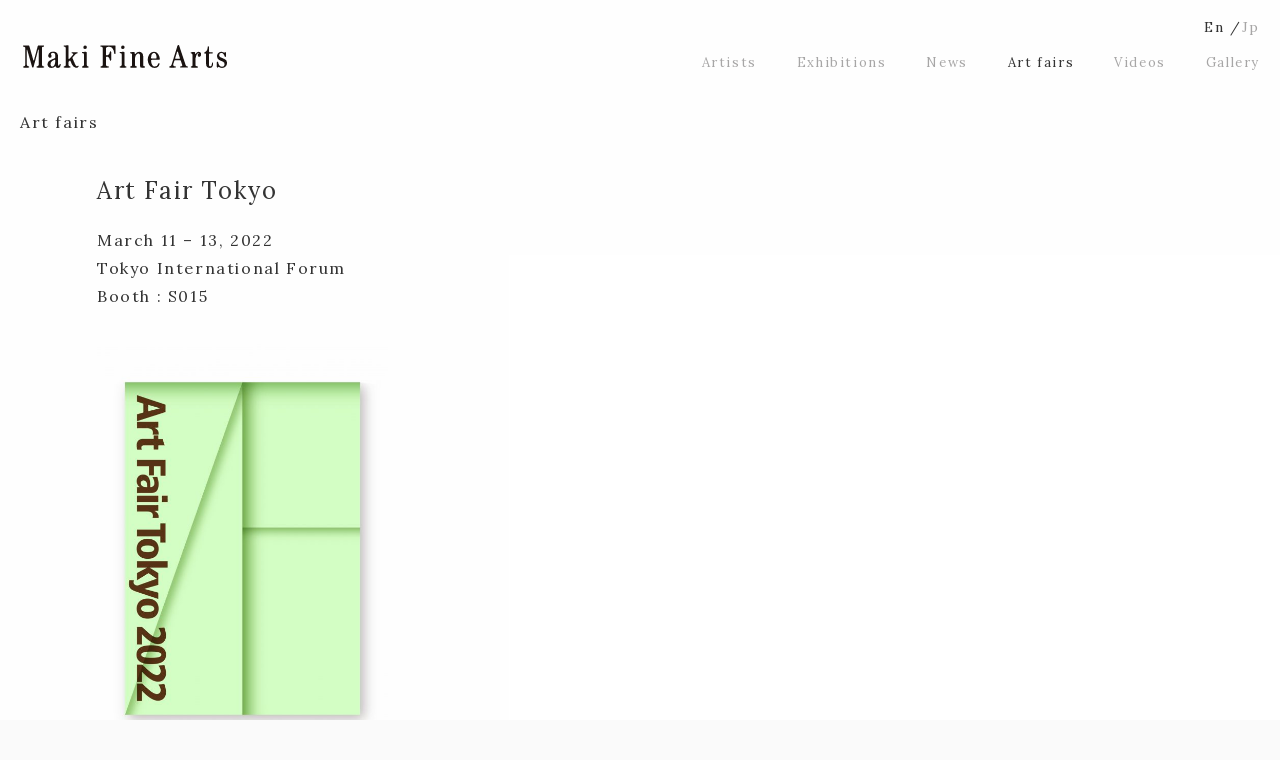

--- FILE ---
content_type: text/html; charset=UTF-8
request_url: https://makifinearts.com/en/artfair2022/
body_size: 41289
content:
<!DOCTYPE html>
<html lang="en-US">

<head>
    <meta http-equiv="X-UA-Compatible" content="IE=edge">
    <meta charset="UTF-8">
    <meta name="description" content="Maki Fine Arts（マキファインアーツ）は2010年に設立された現代美術ギャラリーです。国内外の優れたアーティストを紹介。Maki Fine Arts was founded in 2010. The gallery represents emerging and established contemporary artists.">
    <meta name="Keywords" content="Maki Fine Arts,マキファインアーツ,makifinearts,maki fine arts,gallery,art,contemporary art,現代美術" />
    <meta name="viewport" content="width=device-width, initial-scale=1">
    <meta name="copyright" content="Maki Fine Arts" />
    <link rel="shortcut icon" href="https://makifinearts.com/wp/wp-content/themes/makifinearts/favicon.ico" type="./favicon.ico" />
    <!-- <script src="/common/js/jquery-3.5.1.min.js"></script> -->
    <script src="https://cdnjs.cloudflare.com/ajax/libs/jquery/3.6.0/jquery.min.js"></script>
    <!--flexslider-->
    <link rel="stylesheet" href="https://makifinearts.com/wp/wp-content/themes/makifinearts/flexslider/flexslider.css" type="text/css" />
    <script src="https://makifinearts.com/wp/wp-content/themes/makifinearts/flexslider/jquery.flexslider.js"></script>
    <script type="text/javascript" charset="utf-8">
        jQuery(document).ready(function($) {
            $('.flexslider').flexslider({
                animation: "fade",
                controlNav: false,
                directionNav: false,
                slideshowSpeed: 6000,
                slideshow: true
            });
        });
    </script>
    <!--drawer-->
    <link rel="stylesheet" href="https://makifinearts.com/wp/wp-content/themes/makifinearts/common/css/drawer.css">
    <script src="https://cdnjs.cloudflare.com/ajax/libs/iScroll/5.1.3/iscroll.min.js"></script>
    <script src="https://makifinearts.com/wp/wp-content/themes/makifinearts/common/js/drawer.js"></script>
    <script>
        $(document).ready(function() {
            $('.drawer').drawer();
        });
    </script>
    <!--script-->
    <script src="https://makifinearts.com/wp/wp-content/themes/makifinearts/common/js/script.js"></script>
    <!--[if lt IE 9]>
  <script src="https://oss.maxcdn.com/html5shiv/3.7.2/html5shiv.min.js"></script>
  <script src="https://oss.maxcdn.com/respond/1.4.2/respond.min.js"></script>
<![endif]-->
    <title>Art Fair Tokyo &#8211; Maki Fine Arts</title>
<meta name='robots' content='max-image-preview:large' />
<script type="text/javascript">
window._wpemojiSettings = {"baseUrl":"https:\/\/s.w.org\/images\/core\/emoji\/14.0.0\/72x72\/","ext":".png","svgUrl":"https:\/\/s.w.org\/images\/core\/emoji\/14.0.0\/svg\/","svgExt":".svg","source":{"concatemoji":"https:\/\/makifinearts.com\/wp\/wp-includes\/js\/wp-emoji-release.min.js?ver=6.1.1"}};
/*! This file is auto-generated */
!function(e,a,t){var n,r,o,i=a.createElement("canvas"),p=i.getContext&&i.getContext("2d");function s(e,t){var a=String.fromCharCode,e=(p.clearRect(0,0,i.width,i.height),p.fillText(a.apply(this,e),0,0),i.toDataURL());return p.clearRect(0,0,i.width,i.height),p.fillText(a.apply(this,t),0,0),e===i.toDataURL()}function c(e){var t=a.createElement("script");t.src=e,t.defer=t.type="text/javascript",a.getElementsByTagName("head")[0].appendChild(t)}for(o=Array("flag","emoji"),t.supports={everything:!0,everythingExceptFlag:!0},r=0;r<o.length;r++)t.supports[o[r]]=function(e){if(p&&p.fillText)switch(p.textBaseline="top",p.font="600 32px Arial",e){case"flag":return s([127987,65039,8205,9895,65039],[127987,65039,8203,9895,65039])?!1:!s([55356,56826,55356,56819],[55356,56826,8203,55356,56819])&&!s([55356,57332,56128,56423,56128,56418,56128,56421,56128,56430,56128,56423,56128,56447],[55356,57332,8203,56128,56423,8203,56128,56418,8203,56128,56421,8203,56128,56430,8203,56128,56423,8203,56128,56447]);case"emoji":return!s([129777,127995,8205,129778,127999],[129777,127995,8203,129778,127999])}return!1}(o[r]),t.supports.everything=t.supports.everything&&t.supports[o[r]],"flag"!==o[r]&&(t.supports.everythingExceptFlag=t.supports.everythingExceptFlag&&t.supports[o[r]]);t.supports.everythingExceptFlag=t.supports.everythingExceptFlag&&!t.supports.flag,t.DOMReady=!1,t.readyCallback=function(){t.DOMReady=!0},t.supports.everything||(n=function(){t.readyCallback()},a.addEventListener?(a.addEventListener("DOMContentLoaded",n,!1),e.addEventListener("load",n,!1)):(e.attachEvent("onload",n),a.attachEvent("onreadystatechange",function(){"complete"===a.readyState&&t.readyCallback()})),(e=t.source||{}).concatemoji?c(e.concatemoji):e.wpemoji&&e.twemoji&&(c(e.twemoji),c(e.wpemoji)))}(window,document,window._wpemojiSettings);
</script>
<style type="text/css">
img.wp-smiley,
img.emoji {
	display: inline !important;
	border: none !important;
	box-shadow: none !important;
	height: 1em !important;
	width: 1em !important;
	margin: 0 0.07em !important;
	vertical-align: -0.1em !important;
	background: none !important;
	padding: 0 !important;
}
</style>
	<link rel='stylesheet' id='wp-block-library-css' href='https://makifinearts.com/wp/wp-includes/css/dist/block-library/style.min.css?ver=6.1.1' type='text/css' media='all' />
<style id='wp-block-library-theme-inline-css' type='text/css'>
.wp-block-audio figcaption{color:#555;font-size:13px;text-align:center}.is-dark-theme .wp-block-audio figcaption{color:hsla(0,0%,100%,.65)}.wp-block-audio{margin:0 0 1em}.wp-block-code{border:1px solid #ccc;border-radius:4px;font-family:Menlo,Consolas,monaco,monospace;padding:.8em 1em}.wp-block-embed figcaption{color:#555;font-size:13px;text-align:center}.is-dark-theme .wp-block-embed figcaption{color:hsla(0,0%,100%,.65)}.wp-block-embed{margin:0 0 1em}.blocks-gallery-caption{color:#555;font-size:13px;text-align:center}.is-dark-theme .blocks-gallery-caption{color:hsla(0,0%,100%,.65)}.wp-block-image figcaption{color:#555;font-size:13px;text-align:center}.is-dark-theme .wp-block-image figcaption{color:hsla(0,0%,100%,.65)}.wp-block-image{margin:0 0 1em}.wp-block-pullquote{border-top:4px solid;border-bottom:4px solid;margin-bottom:1.75em;color:currentColor}.wp-block-pullquote__citation,.wp-block-pullquote cite,.wp-block-pullquote footer{color:currentColor;text-transform:uppercase;font-size:.8125em;font-style:normal}.wp-block-quote{border-left:.25em solid;margin:0 0 1.75em;padding-left:1em}.wp-block-quote cite,.wp-block-quote footer{color:currentColor;font-size:.8125em;position:relative;font-style:normal}.wp-block-quote.has-text-align-right{border-left:none;border-right:.25em solid;padding-left:0;padding-right:1em}.wp-block-quote.has-text-align-center{border:none;padding-left:0}.wp-block-quote.is-large,.wp-block-quote.is-style-large,.wp-block-quote.is-style-plain{border:none}.wp-block-search .wp-block-search__label{font-weight:700}.wp-block-search__button{border:1px solid #ccc;padding:.375em .625em}:where(.wp-block-group.has-background){padding:1.25em 2.375em}.wp-block-separator.has-css-opacity{opacity:.4}.wp-block-separator{border:none;border-bottom:2px solid;margin-left:auto;margin-right:auto}.wp-block-separator.has-alpha-channel-opacity{opacity:1}.wp-block-separator:not(.is-style-wide):not(.is-style-dots){width:100px}.wp-block-separator.has-background:not(.is-style-dots){border-bottom:none;height:1px}.wp-block-separator.has-background:not(.is-style-wide):not(.is-style-dots){height:2px}.wp-block-table{margin:"0 0 1em 0"}.wp-block-table thead{border-bottom:3px solid}.wp-block-table tfoot{border-top:3px solid}.wp-block-table td,.wp-block-table th{word-break:normal}.wp-block-table figcaption{color:#555;font-size:13px;text-align:center}.is-dark-theme .wp-block-table figcaption{color:hsla(0,0%,100%,.65)}.wp-block-video figcaption{color:#555;font-size:13px;text-align:center}.is-dark-theme .wp-block-video figcaption{color:hsla(0,0%,100%,.65)}.wp-block-video{margin:0 0 1em}.wp-block-template-part.has-background{padding:1.25em 2.375em;margin-top:0;margin-bottom:0}
</style>
<link rel='stylesheet' id='bogo-language-switcher-style-css' href='https://makifinearts.com/wp/wp-content/plugins/bogo/includes/block-editor/language-switcher/../../css/style.css?ver=6.1.1' type='text/css' media='all' />
<link rel='stylesheet' id='classic-theme-styles-css' href='https://makifinearts.com/wp/wp-includes/css/classic-themes.min.css?ver=1' type='text/css' media='all' />
<style id='global-styles-inline-css' type='text/css'>
body{--wp--preset--color--black: #000000;--wp--preset--color--cyan-bluish-gray: #abb8c3;--wp--preset--color--white: #ffffff;--wp--preset--color--pale-pink: #f78da7;--wp--preset--color--vivid-red: #cf2e2e;--wp--preset--color--luminous-vivid-orange: #ff6900;--wp--preset--color--luminous-vivid-amber: #fcb900;--wp--preset--color--light-green-cyan: #7bdcb5;--wp--preset--color--vivid-green-cyan: #00d084;--wp--preset--color--pale-cyan-blue: #8ed1fc;--wp--preset--color--vivid-cyan-blue: #0693e3;--wp--preset--color--vivid-purple: #9b51e0;--wp--preset--color--color-basic-black: #333333;--wp--preset--color--color-gray-1: #a7a6a6;--wp--preset--color--color-gray-2: #FAFAFA;--wp--preset--color--color-white: #ffffff;--wp--preset--gradient--vivid-cyan-blue-to-vivid-purple: linear-gradient(135deg,rgba(6,147,227,1) 0%,rgb(155,81,224) 100%);--wp--preset--gradient--light-green-cyan-to-vivid-green-cyan: linear-gradient(135deg,rgb(122,220,180) 0%,rgb(0,208,130) 100%);--wp--preset--gradient--luminous-vivid-amber-to-luminous-vivid-orange: linear-gradient(135deg,rgba(252,185,0,1) 0%,rgba(255,105,0,1) 100%);--wp--preset--gradient--luminous-vivid-orange-to-vivid-red: linear-gradient(135deg,rgba(255,105,0,1) 0%,rgb(207,46,46) 100%);--wp--preset--gradient--very-light-gray-to-cyan-bluish-gray: linear-gradient(135deg,rgb(238,238,238) 0%,rgb(169,184,195) 100%);--wp--preset--gradient--cool-to-warm-spectrum: linear-gradient(135deg,rgb(74,234,220) 0%,rgb(151,120,209) 20%,rgb(207,42,186) 40%,rgb(238,44,130) 60%,rgb(251,105,98) 80%,rgb(254,248,76) 100%);--wp--preset--gradient--blush-light-purple: linear-gradient(135deg,rgb(255,206,236) 0%,rgb(152,150,240) 100%);--wp--preset--gradient--blush-bordeaux: linear-gradient(135deg,rgb(254,205,165) 0%,rgb(254,45,45) 50%,rgb(107,0,62) 100%);--wp--preset--gradient--luminous-dusk: linear-gradient(135deg,rgb(255,203,112) 0%,rgb(199,81,192) 50%,rgb(65,88,208) 100%);--wp--preset--gradient--pale-ocean: linear-gradient(135deg,rgb(255,245,203) 0%,rgb(182,227,212) 50%,rgb(51,167,181) 100%);--wp--preset--gradient--electric-grass: linear-gradient(135deg,rgb(202,248,128) 0%,rgb(113,206,126) 100%);--wp--preset--gradient--midnight: linear-gradient(135deg,rgb(2,3,129) 0%,rgb(40,116,252) 100%);--wp--preset--duotone--dark-grayscale: url('#wp-duotone-dark-grayscale');--wp--preset--duotone--grayscale: url('#wp-duotone-grayscale');--wp--preset--duotone--purple-yellow: url('#wp-duotone-purple-yellow');--wp--preset--duotone--blue-red: url('#wp-duotone-blue-red');--wp--preset--duotone--midnight: url('#wp-duotone-midnight');--wp--preset--duotone--magenta-yellow: url('#wp-duotone-magenta-yellow');--wp--preset--duotone--purple-green: url('#wp-duotone-purple-green');--wp--preset--duotone--blue-orange: url('#wp-duotone-blue-orange');--wp--preset--font-size--small: 14px;--wp--preset--font-size--medium: 20px;--wp--preset--font-size--large: 18px;--wp--preset--font-size--x-large: 42px;--wp--preset--font-size--x-small: 12px;--wp--preset--font-size--normal: 16px;--wp--preset--font-size--huge: 26px;--wp--preset--spacing--20: 0.44rem;--wp--preset--spacing--30: 0.67rem;--wp--preset--spacing--40: 1rem;--wp--preset--spacing--50: 1.5rem;--wp--preset--spacing--60: 2.25rem;--wp--preset--spacing--70: 3.38rem;--wp--preset--spacing--80: 5.06rem;}:where(.is-layout-flex){gap: 0.5em;}body .is-layout-flow > .alignleft{float: left;margin-inline-start: 0;margin-inline-end: 2em;}body .is-layout-flow > .alignright{float: right;margin-inline-start: 2em;margin-inline-end: 0;}body .is-layout-flow > .aligncenter{margin-left: auto !important;margin-right: auto !important;}body .is-layout-constrained > .alignleft{float: left;margin-inline-start: 0;margin-inline-end: 2em;}body .is-layout-constrained > .alignright{float: right;margin-inline-start: 2em;margin-inline-end: 0;}body .is-layout-constrained > .aligncenter{margin-left: auto !important;margin-right: auto !important;}body .is-layout-constrained > :where(:not(.alignleft):not(.alignright):not(.alignfull)){max-width: var(--wp--style--global--content-size);margin-left: auto !important;margin-right: auto !important;}body .is-layout-constrained > .alignwide{max-width: var(--wp--style--global--wide-size);}body .is-layout-flex{display: flex;}body .is-layout-flex{flex-wrap: wrap;align-items: center;}body .is-layout-flex > *{margin: 0;}:where(.wp-block-columns.is-layout-flex){gap: 2em;}.has-black-color{color: var(--wp--preset--color--black) !important;}.has-cyan-bluish-gray-color{color: var(--wp--preset--color--cyan-bluish-gray) !important;}.has-white-color{color: var(--wp--preset--color--white) !important;}.has-pale-pink-color{color: var(--wp--preset--color--pale-pink) !important;}.has-vivid-red-color{color: var(--wp--preset--color--vivid-red) !important;}.has-luminous-vivid-orange-color{color: var(--wp--preset--color--luminous-vivid-orange) !important;}.has-luminous-vivid-amber-color{color: var(--wp--preset--color--luminous-vivid-amber) !important;}.has-light-green-cyan-color{color: var(--wp--preset--color--light-green-cyan) !important;}.has-vivid-green-cyan-color{color: var(--wp--preset--color--vivid-green-cyan) !important;}.has-pale-cyan-blue-color{color: var(--wp--preset--color--pale-cyan-blue) !important;}.has-vivid-cyan-blue-color{color: var(--wp--preset--color--vivid-cyan-blue) !important;}.has-vivid-purple-color{color: var(--wp--preset--color--vivid-purple) !important;}.has-black-background-color{background-color: var(--wp--preset--color--black) !important;}.has-cyan-bluish-gray-background-color{background-color: var(--wp--preset--color--cyan-bluish-gray) !important;}.has-white-background-color{background-color: var(--wp--preset--color--white) !important;}.has-pale-pink-background-color{background-color: var(--wp--preset--color--pale-pink) !important;}.has-vivid-red-background-color{background-color: var(--wp--preset--color--vivid-red) !important;}.has-luminous-vivid-orange-background-color{background-color: var(--wp--preset--color--luminous-vivid-orange) !important;}.has-luminous-vivid-amber-background-color{background-color: var(--wp--preset--color--luminous-vivid-amber) !important;}.has-light-green-cyan-background-color{background-color: var(--wp--preset--color--light-green-cyan) !important;}.has-vivid-green-cyan-background-color{background-color: var(--wp--preset--color--vivid-green-cyan) !important;}.has-pale-cyan-blue-background-color{background-color: var(--wp--preset--color--pale-cyan-blue) !important;}.has-vivid-cyan-blue-background-color{background-color: var(--wp--preset--color--vivid-cyan-blue) !important;}.has-vivid-purple-background-color{background-color: var(--wp--preset--color--vivid-purple) !important;}.has-black-border-color{border-color: var(--wp--preset--color--black) !important;}.has-cyan-bluish-gray-border-color{border-color: var(--wp--preset--color--cyan-bluish-gray) !important;}.has-white-border-color{border-color: var(--wp--preset--color--white) !important;}.has-pale-pink-border-color{border-color: var(--wp--preset--color--pale-pink) !important;}.has-vivid-red-border-color{border-color: var(--wp--preset--color--vivid-red) !important;}.has-luminous-vivid-orange-border-color{border-color: var(--wp--preset--color--luminous-vivid-orange) !important;}.has-luminous-vivid-amber-border-color{border-color: var(--wp--preset--color--luminous-vivid-amber) !important;}.has-light-green-cyan-border-color{border-color: var(--wp--preset--color--light-green-cyan) !important;}.has-vivid-green-cyan-border-color{border-color: var(--wp--preset--color--vivid-green-cyan) !important;}.has-pale-cyan-blue-border-color{border-color: var(--wp--preset--color--pale-cyan-blue) !important;}.has-vivid-cyan-blue-border-color{border-color: var(--wp--preset--color--vivid-cyan-blue) !important;}.has-vivid-purple-border-color{border-color: var(--wp--preset--color--vivid-purple) !important;}.has-vivid-cyan-blue-to-vivid-purple-gradient-background{background: var(--wp--preset--gradient--vivid-cyan-blue-to-vivid-purple) !important;}.has-light-green-cyan-to-vivid-green-cyan-gradient-background{background: var(--wp--preset--gradient--light-green-cyan-to-vivid-green-cyan) !important;}.has-luminous-vivid-amber-to-luminous-vivid-orange-gradient-background{background: var(--wp--preset--gradient--luminous-vivid-amber-to-luminous-vivid-orange) !important;}.has-luminous-vivid-orange-to-vivid-red-gradient-background{background: var(--wp--preset--gradient--luminous-vivid-orange-to-vivid-red) !important;}.has-very-light-gray-to-cyan-bluish-gray-gradient-background{background: var(--wp--preset--gradient--very-light-gray-to-cyan-bluish-gray) !important;}.has-cool-to-warm-spectrum-gradient-background{background: var(--wp--preset--gradient--cool-to-warm-spectrum) !important;}.has-blush-light-purple-gradient-background{background: var(--wp--preset--gradient--blush-light-purple) !important;}.has-blush-bordeaux-gradient-background{background: var(--wp--preset--gradient--blush-bordeaux) !important;}.has-luminous-dusk-gradient-background{background: var(--wp--preset--gradient--luminous-dusk) !important;}.has-pale-ocean-gradient-background{background: var(--wp--preset--gradient--pale-ocean) !important;}.has-electric-grass-gradient-background{background: var(--wp--preset--gradient--electric-grass) !important;}.has-midnight-gradient-background{background: var(--wp--preset--gradient--midnight) !important;}.has-small-font-size{font-size: var(--wp--preset--font-size--small) !important;}.has-medium-font-size{font-size: var(--wp--preset--font-size--medium) !important;}.has-large-font-size{font-size: var(--wp--preset--font-size--large) !important;}.has-x-large-font-size{font-size: var(--wp--preset--font-size--x-large) !important;}
.wp-block-navigation a:where(:not(.wp-element-button)){color: inherit;}
:where(.wp-block-columns.is-layout-flex){gap: 2em;}
.wp-block-pullquote{font-size: 1.5em;line-height: 1.6;}
</style>
<link rel='stylesheet' id='bogo-css' href='https://makifinearts.com/wp/wp-content/plugins/bogo/includes/css/style.css?ver=3.6.1' type='text/css' media='all' />
<link rel='stylesheet' id='contact-form-7-css' href='https://makifinearts.com/wp/wp-content/plugins/contact-form-7/includes/css/styles.css?ver=5.7.3' type='text/css' media='all' />
<link rel='stylesheet' id='fancybox-for-wp-css' href='https://makifinearts.com/wp/wp-content/plugins/fancybox-for-wordpress/assets/css/fancybox.css?ver=1.3.4' type='text/css' media='all' />
<script type='text/javascript' src='https://makifinearts.com/wp/wp-includes/js/jquery/jquery.min.js?ver=3.6.1' id='jquery-core-js'></script>
<script type='text/javascript' src='https://makifinearts.com/wp/wp-includes/js/jquery/jquery-migrate.min.js?ver=3.3.2' id='jquery-migrate-js'></script>
<script type='text/javascript' src='https://makifinearts.com/wp/wp-content/plugins/fancybox-for-wordpress/assets/js/jquery.fancybox.js?ver=1.3.4' id='fancybox-for-wp-js'></script>
<link rel="https://api.w.org/" href="https://makifinearts.com/en/wp-json/" /><link rel="alternate" type="application/json" href="https://makifinearts.com/en/wp-json/wp/v2/posts/446" /><link rel="EditURI" type="application/rsd+xml" title="RSD" href="https://makifinearts.com/wp/xmlrpc.php?rsd" />
<link rel="wlwmanifest" type="application/wlwmanifest+xml" href="https://makifinearts.com/wp/wp-includes/wlwmanifest.xml" />
<meta name="generator" content="WordPress 6.1.1" />
<link rel="canonical" href="https://makifinearts.com/en/artfair2022/" />
<link rel='shortlink' href='https://makifinearts.com/en/?p=446' />
<link rel="alternate" type="application/json+oembed" href="https://makifinearts.com/en/wp-json/oembed/1.0/embed?url=https%3A%2F%2Fmakifinearts.com%2Fen%2Fartfair2022%2F" />
<link rel="alternate" type="text/xml+oembed" href="https://makifinearts.com/en/wp-json/oembed/1.0/embed?url=https%3A%2F%2Fmakifinearts.com%2Fen%2Fartfair2022%2F&#038;format=xml" />
<link rel="alternate" hreflang="ja" href="https://makifinearts.com/artfair2022/" />
<link rel="alternate" hreflang="en-US" href="https://makifinearts.com/en/artfair2022/" />
<meta name="cdp-version" content="1.3.8" />
<!-- Fancybox for WordPress v3.3.3 -->
<style type="text/css">
	.fancybox-slide--image .fancybox-content{background-color: #FFFFFF}
	
	img.fancybox-image{border-width:0px;border-color:#FFFFFF;border-style:solid;}
	div.fancybox-bg{background-color:rgba(102,102,102,0.7);opacity:1 !important;}div.fancybox-content{border-color:#FFFFFF}
	
	div.fancybox-content{background-color:#FFFFFF}
	
	
	
	
	div.fancybox-caption p.caption-title{display:inline-block}
	div.fancybox-caption p.caption-title{font-size:11px}
	div.fancybox-caption p.caption-title{color:#fff}
	div.fancybox-caption {color:#333333}div.fancybox-caption p.caption-title {background:#fff;color:#000;padding:10px 30px;width:auto;}
</style><script type="text/javascript">
	jQuery(function () {

		var mobileOnly = false;
		
		if (mobileOnly) {
			return;
		}

		jQuery.fn.getTitle = function () { // Copy the title of every IMG tag and add it to its parent A so that fancybox can show titles
			var arr = jQuery("a[data-fancybox]");
									jQuery.each(arr, function() {
										var title = jQuery(this).children("img").attr("title");
										 var caption = jQuery(this).next("figcaption").html();
                                        if(caption && title){jQuery(this).attr("title",title+" " + caption)}else if(title){ jQuery(this).attr("title",title);}else if(caption){jQuery(this).attr("title",caption);}
									});			}

		// Supported file extensions

				var thumbnails = jQuery("a:has(img)").not(".nolightbox").not('.envira-gallery-link').not('.ngg-simplelightbox').filter(function () {
			return /\.(jpe?g|png|gif|mp4|webp|bmp|pdf)(\?[^/]*)*$/i.test(jQuery(this).attr('href'))
		});
		

		// Add data-type iframe for links that are not images or videos.
		var iframeLinks = jQuery('.fancyboxforwp').filter(function () {
			return !/\.(jpe?g|png|gif|mp4|webp|bmp|pdf)(\?[^/]*)*$/i.test(jQuery(this).attr('href'))
		}).filter(function () {
			return !/vimeo|youtube/i.test(jQuery(this).attr('href'))
		});
		iframeLinks.attr({"data-type": "iframe"}).getTitle();

				// Gallery All
		thumbnails.addClass("fancyboxforwp").attr("data-fancybox", "gallery").getTitle();
		iframeLinks.attr({"data-fancybox": "gallery"}).getTitle();

		// Gallery type NONE
		
		// Call fancybox and apply it on any link with a rel atribute that starts with "fancybox", with the options set on the admin panel
		jQuery("a.fancyboxforwp").fancyboxforwp({
			loop: false,
			smallBtn: false,
			zoomOpacity: "auto",
			animationEffect: "fade",
			animationDuration: 600,
			transitionEffect: "fade",
			transitionDuration: "600",
			overlayShow: true,
			overlayOpacity: "0.7",
			titleShow: true,
			titlePosition: "float",
			keyboard: true,
			showCloseButton: false,
			arrows: true,
			clickContent:false,
			clickSlide: "close",
			mobile: {
				clickContent: function (current, event) {
					return current.type === "image" ? "toggleControls" : false;
				},
				clickSlide: function (current, event) {
					return current.type === "image" ? "close" : "close";
				},
			},
			wheel: false,
			toolbar: true,
			preventCaptionOverlap: true,
			onInit: function() { },			onDeactivate
	: function() { },		beforeClose: function() { },			afterShow: function() {},				afterClose: function() { },					caption : function( instance, item ) {var title ="";if("undefined" != typeof jQuery(this).context ){var title = jQuery(this).context.title;} else { var title = ("undefined" != typeof jQuery(this).attr("title")) ? jQuery(this).attr("title") : false;}var caption = jQuery(this).data('caption') || '';if ( item.type === 'image' && title.length ) {caption = (caption.length ? caption + '<br />' : '') + '<p class="caption-title">'+title+'</p>' ;}return caption;},
		afterLoad : "",
			})
		;

			})
</script>
<!-- END Fancybox for WordPress -->
    <!--common-->
    <link rel="stylesheet" type="text/css" href="https://makifinearts.com/wp/wp-content/themes/makifinearts/common/css/style.css?20230830">

</head>

<body class="post-template-default single single-post postid-446 single-format-standard wp-embed-responsive drawer drawer--right en-US">
    <svg xmlns="http://www.w3.org/2000/svg" viewBox="0 0 0 0" width="0" height="0" focusable="false" role="none" style="visibility: hidden; position: absolute; left: -9999px; overflow: hidden;" ><defs><filter id="wp-duotone-dark-grayscale"><feColorMatrix color-interpolation-filters="sRGB" type="matrix" values=" .299 .587 .114 0 0 .299 .587 .114 0 0 .299 .587 .114 0 0 .299 .587 .114 0 0 " /><feComponentTransfer color-interpolation-filters="sRGB" ><feFuncR type="table" tableValues="0 0.49803921568627" /><feFuncG type="table" tableValues="0 0.49803921568627" /><feFuncB type="table" tableValues="0 0.49803921568627" /><feFuncA type="table" tableValues="1 1" /></feComponentTransfer><feComposite in2="SourceGraphic" operator="in" /></filter></defs></svg><svg xmlns="http://www.w3.org/2000/svg" viewBox="0 0 0 0" width="0" height="0" focusable="false" role="none" style="visibility: hidden; position: absolute; left: -9999px; overflow: hidden;" ><defs><filter id="wp-duotone-grayscale"><feColorMatrix color-interpolation-filters="sRGB" type="matrix" values=" .299 .587 .114 0 0 .299 .587 .114 0 0 .299 .587 .114 0 0 .299 .587 .114 0 0 " /><feComponentTransfer color-interpolation-filters="sRGB" ><feFuncR type="table" tableValues="0 1" /><feFuncG type="table" tableValues="0 1" /><feFuncB type="table" tableValues="0 1" /><feFuncA type="table" tableValues="1 1" /></feComponentTransfer><feComposite in2="SourceGraphic" operator="in" /></filter></defs></svg><svg xmlns="http://www.w3.org/2000/svg" viewBox="0 0 0 0" width="0" height="0" focusable="false" role="none" style="visibility: hidden; position: absolute; left: -9999px; overflow: hidden;" ><defs><filter id="wp-duotone-purple-yellow"><feColorMatrix color-interpolation-filters="sRGB" type="matrix" values=" .299 .587 .114 0 0 .299 .587 .114 0 0 .299 .587 .114 0 0 .299 .587 .114 0 0 " /><feComponentTransfer color-interpolation-filters="sRGB" ><feFuncR type="table" tableValues="0.54901960784314 0.98823529411765" /><feFuncG type="table" tableValues="0 1" /><feFuncB type="table" tableValues="0.71764705882353 0.25490196078431" /><feFuncA type="table" tableValues="1 1" /></feComponentTransfer><feComposite in2="SourceGraphic" operator="in" /></filter></defs></svg><svg xmlns="http://www.w3.org/2000/svg" viewBox="0 0 0 0" width="0" height="0" focusable="false" role="none" style="visibility: hidden; position: absolute; left: -9999px; overflow: hidden;" ><defs><filter id="wp-duotone-blue-red"><feColorMatrix color-interpolation-filters="sRGB" type="matrix" values=" .299 .587 .114 0 0 .299 .587 .114 0 0 .299 .587 .114 0 0 .299 .587 .114 0 0 " /><feComponentTransfer color-interpolation-filters="sRGB" ><feFuncR type="table" tableValues="0 1" /><feFuncG type="table" tableValues="0 0.27843137254902" /><feFuncB type="table" tableValues="0.5921568627451 0.27843137254902" /><feFuncA type="table" tableValues="1 1" /></feComponentTransfer><feComposite in2="SourceGraphic" operator="in" /></filter></defs></svg><svg xmlns="http://www.w3.org/2000/svg" viewBox="0 0 0 0" width="0" height="0" focusable="false" role="none" style="visibility: hidden; position: absolute; left: -9999px; overflow: hidden;" ><defs><filter id="wp-duotone-midnight"><feColorMatrix color-interpolation-filters="sRGB" type="matrix" values=" .299 .587 .114 0 0 .299 .587 .114 0 0 .299 .587 .114 0 0 .299 .587 .114 0 0 " /><feComponentTransfer color-interpolation-filters="sRGB" ><feFuncR type="table" tableValues="0 0" /><feFuncG type="table" tableValues="0 0.64705882352941" /><feFuncB type="table" tableValues="0 1" /><feFuncA type="table" tableValues="1 1" /></feComponentTransfer><feComposite in2="SourceGraphic" operator="in" /></filter></defs></svg><svg xmlns="http://www.w3.org/2000/svg" viewBox="0 0 0 0" width="0" height="0" focusable="false" role="none" style="visibility: hidden; position: absolute; left: -9999px; overflow: hidden;" ><defs><filter id="wp-duotone-magenta-yellow"><feColorMatrix color-interpolation-filters="sRGB" type="matrix" values=" .299 .587 .114 0 0 .299 .587 .114 0 0 .299 .587 .114 0 0 .299 .587 .114 0 0 " /><feComponentTransfer color-interpolation-filters="sRGB" ><feFuncR type="table" tableValues="0.78039215686275 1" /><feFuncG type="table" tableValues="0 0.94901960784314" /><feFuncB type="table" tableValues="0.35294117647059 0.47058823529412" /><feFuncA type="table" tableValues="1 1" /></feComponentTransfer><feComposite in2="SourceGraphic" operator="in" /></filter></defs></svg><svg xmlns="http://www.w3.org/2000/svg" viewBox="0 0 0 0" width="0" height="0" focusable="false" role="none" style="visibility: hidden; position: absolute; left: -9999px; overflow: hidden;" ><defs><filter id="wp-duotone-purple-green"><feColorMatrix color-interpolation-filters="sRGB" type="matrix" values=" .299 .587 .114 0 0 .299 .587 .114 0 0 .299 .587 .114 0 0 .299 .587 .114 0 0 " /><feComponentTransfer color-interpolation-filters="sRGB" ><feFuncR type="table" tableValues="0.65098039215686 0.40392156862745" /><feFuncG type="table" tableValues="0 1" /><feFuncB type="table" tableValues="0.44705882352941 0.4" /><feFuncA type="table" tableValues="1 1" /></feComponentTransfer><feComposite in2="SourceGraphic" operator="in" /></filter></defs></svg><svg xmlns="http://www.w3.org/2000/svg" viewBox="0 0 0 0" width="0" height="0" focusable="false" role="none" style="visibility: hidden; position: absolute; left: -9999px; overflow: hidden;" ><defs><filter id="wp-duotone-blue-orange"><feColorMatrix color-interpolation-filters="sRGB" type="matrix" values=" .299 .587 .114 0 0 .299 .587 .114 0 0 .299 .587 .114 0 0 .299 .587 .114 0 0 " /><feComponentTransfer color-interpolation-filters="sRGB" ><feFuncR type="table" tableValues="0.098039215686275 1" /><feFuncG type="table" tableValues="0 0.66274509803922" /><feFuncB type="table" tableValues="0.84705882352941 0.41960784313725" /><feFuncA type="table" tableValues="1 1" /></feComponentTransfer><feComposite in2="SourceGraphic" operator="in" /></filter></defs></svg>
    <!--header-->
    <header id="header">
        <!--------PC 用 -------->
        <div class="container basicWrap pcHead">
            <div class="selectLang"><ul class="bogo-language-switcher"><li class="en-US en current first"><span class="bogo-language-name"><a rel="alternate" hreflang="en-US" href="https://makifinearts.com/en/artfair2022/" title="En" class="current" aria-current="page"> En </a></span></li>
<li class="ja last"><span class="bogo-language-name"><a rel="alternate" hreflang="ja" href="https://makifinearts.com/artfair2022/" title="Jp">Jp</a></span></li>
</ul>
                <!-- <a href="">en</a> / <a href="" class="select">jp</a> -->
            </div>
            <!---------------------------------------->
            <div class="pcHeaderFlex">
                <h1>
                    <a href="https://makifinearts.com/en/">en<img src=" https://makifinearts.com/wp/wp-content/themes/makifinearts/common/images/makifinearts_logo.svg" alt="Maki Fine Arts"></a>
                </h1>
                <nav>
                    <ul class="navi">
                        <li>
                            <a href="https://makifinearts.com/en/artists" >
                                Artists
                            </a>
                        </li>
                        <li>
                            <a href="https://makifinearts.com/en/exhibitions" >
                                Exhibitions
                            </a>
                        </li>
                                                    <li><a href="https://makifinearts.com/en/news">News</a>
                            </li>
                            <li>
                                <a href="https://makifinearts.com/en/artfairs" class="current">Art fairs</a>
                            </li>
                                                <li>
                            <a href="https://makifinearts.com/en/videos" >
                                Videos
                            </a>
                        </li>
                        <li>
                            <a href="https://makifinearts.com/en/gallery" >Gallery</a>
                        </li>
                    </ul>



                </nav>
                <!--------/PC Works -------->
            </div>
        </div>
        <!--------/PC 用 -------->
        <!--------SP 用 -------->
        <div class="container spHead">


            <h1>

                <!--en_US-->
                <a href="https://makifinearts.com/en/"><img src="https://makifinearts.com/wp/wp-content/themes/makifinearts/common/images/makifinearts_logo.svg" alt="Maki Fine Arts"></a>

            </h1>
            <button type="button" class="drawer-toggle drawer-hamburger">
                <span class="drawer-hamburger-icon"></span>
            </button>
            <nav class="drawer-nav" role="navigation">


                <div class="selectLang"><ul class="bogo-language-switcher"><li class="en-US en current first"><span class="bogo-language-name"><a rel="alternate" hreflang="en-US" href="https://makifinearts.com/en/artfair2022/" title="En" class="current" aria-current="page"> En </a></span></li>
<li class="ja last"><span class="bogo-language-name"><a rel="alternate" hreflang="ja" href="https://makifinearts.com/artfair2022/" title="Jp">Jp</a></span></li>
</ul>
</div>

                <ul class="navi drawer-menu">
                    <li>
                        <a href="https://makifinearts.com/en/artists" >
                            Artists
                        </a>
                    </li>
                    <li>
                        <a href="https://makifinearts.com/en/exhibitions" >
                            Exhibitions
                        </a>
                    </li>
                                            <li><a href="https://makifinearts.com/en/news">News</a>
                        </li>
                        <li>
                            <a href="https://makifinearts.com/en/artfairs" class="current">Art fairs</a>
                        </li>
                                        <li>
                        <a href="https://makifinearts.com/en/videos" >
                            Videos
                        </a>
                    </li>
                    <li>
                        <a href="https://makifinearts.com/en/gallery" >Gallery</a>
                    </li>
                </ul>

            </nav>
        </div>
        <!--------/SP 用 -------->
    </header>
    <!--/header-->

<main class="main" role="main">

                        <article id="news" class="post-446 post type-post status-publish format-standard hentry category-artfairs artist_name-alex_dodge en-US">
                <div class="news_tit basicWrap mainContents">


     <h2>Art fairs</h2>
    

                    <!--news 1item-->
                    <div class="newsItem">


<!--                     
                        <p class="date">                                 <time datetime="2022-02-05">2022.2.5</time>

                        </p> -->




                        <h3 class="newsTitle">
                            Art Fair Tokyo    
                        </h3>

                        
<p>March 11 &#8211; 13, 2022<br>Tokyo International Forum<br>Booth : S015</p>



<figure class="wp-block-image size-large is-resized"><a href="https://artfairtokyo.com/" target="_blank" rel="noreferrer noopener"><img decoding="async" src="https://makifinearts.com/wp/wp-content/uploads/2023/02/AFT2022_logo_colorRGB-scaled-1-1164x1642.jpg" alt="" class="wp-image-437" width="291" height="411" srcset="https://makifinearts.com/wp/wp-content/uploads/2023/02/AFT2022_logo_colorRGB-scaled-1-1164x1642.jpg 1164w, https://makifinearts.com/wp/wp-content/uploads/2023/02/AFT2022_logo_colorRGB-scaled-1-567x800.jpg 567w, https://makifinearts.com/wp/wp-content/uploads/2023/02/AFT2022_logo_colorRGB-scaled-1-768x1084.jpg 768w, https://makifinearts.com/wp/wp-content/uploads/2023/02/AFT2022_logo_colorRGB-scaled-1-1088x1536.jpg 1088w, https://makifinearts.com/wp/wp-content/uploads/2023/02/AFT2022_logo_colorRGB-scaled-1-1451x2048.jpg 1451w, https://makifinearts.com/wp/wp-content/uploads/2023/02/AFT2022_logo_colorRGB-scaled-1.jpg 1814w" sizes="(max-width: 291px) 100vw, 291px" /></a></figure>



<p><a href="https://artfairtokyo.com/" data-type="URL" data-id="https://artfairtokyo.com/" target="_blank" rel="noreferrer noopener">link</a></p>

                        <!--  -->


          
                        <!-- <nav class="content-Nav" aria-label="前後の記事">
                            <div class="content-Nav_Prev">
                                &lt; <a href="https://makifinearts.com/en/nao-osada/" rel="prev">Nao Osada &#8211; <i>NADiff Window Gallery vol.77 Nao Osada &#8220;I see&#8230;&#8221;</i></a>                            </div>
                            <div class="content-Nav_Next">
                                <a href="https://makifinearts.com/en/shu-ikeda/" rel="next">Shu Ikeda &#8211; <i>Yurakucho Window Gallery</i></a> &gt;                            </div>
                        </nav> -->

                    </div>
                    <!--/news 1item-->


                </div>
            </article>
            
</main>
<!--/main-->
    <!--footer-->
    <footer id="footer" role="contentinfo">
        <section class="basicWrap">
            <div class="footer__flex">
                <div class="leftItem">

                <!--英語の場合出力する内容-->
<p class="logo"><a href="/en/"><img src="https://makifinearts.com/wp/wp-content/themes/makifinearts/common/images/makifinearts_logo.svg"
                                alt="Maki FIne Arts"></a></p>
                    <p class="mt10">
                    B1F, 77-5 Tenjin-cho, Shinjuku-ku, Tokyo, 162-0808<br>
                        <a href="https://goo.gl/maps/YEF5tvMtXVfWbVsE9" target="_blank">Google map</a><br>
                        Tel: +81-(0)3-5579-2086<br>
Wednesday - Saturday 12:00-19:00 / Sunday 12:00 -17:00<br>
Closed on Monday, Tuesday<br>
                        <a
                            href="m&#97;i&#108;t&#111;:&#105;&#110;&#102;o&#64;mak&#105;&#102;&#105;nea&#114;&#116;&#115;.&#99;&#111;&#109;">&#105;&#110;&#102;o&#64;mak&#105;&#102;&#105;nea&#114;&#116;&#115;.&#99;&#111;&#109;</a>
                    </p>





                </div>
                <div class="rightItem">
                    <div class="sns_flex">
                        <a href="https://www.facebook.com/MakiFineArts" target="_blank"><img
                                src="https://makifinearts.com/wp/wp-content/themes/makifinearts/common/images/facebook_b.svg" alt=""></a>
                        <a href="https://www.instagram.com/makifinearts/" target="_blank"><img
                                src="https://makifinearts.com/wp/wp-content/themes/makifinearts/common/images/instagram_b.svg" alt=""></a>
                        <a href="https://twitter.com/makifinearts" target="_blank"><img
                                src="https://makifinearts.com/wp/wp-content/themes/makifinearts/common/images/twiiter_b.svg" alt=""></a>
                    </div>
                    <div class="ml">
                        <p><a href="/gallery/#newsletter">Join Newsletter</a></p>
                    </div>
                </div>
            </div>
            <p class="copyright">Copyright © Maki Fine Arts</p>
        </section>
        <!--page-top-->
        <p id="page-top">
            <a href="#"></a>
        </p>
        <!-- google analytics -->
        <script
type="text/javascript"> var gaJsHost = (("https:" == document.location.protocol) ? "https://ssl." : "http://www."); document.write(unescape("%3Cscript src='" + gaJsHost + "google-analytics.com/ga.js' type='text/javascript'%3E%3C/script%3E"));</script>
<script
type="text/javascript"> try { var pageTracker = _gat._getTracker("UA-12518406-1"); pageTracker._trackPageview(); } catch (err) { }</script>
        <!-- /google analytics -->
    </footer>
    <!--/footer-->
    <script type='text/javascript' src='https://makifinearts.com/wp/wp-content/plugins/contact-form-7/includes/swv/js/index.js?ver=5.7.3' id='swv-js'></script>
<script type='text/javascript' id='contact-form-7-js-extra'>
/* <![CDATA[ */
var wpcf7 = {"api":{"root":"https:\/\/makifinearts.com\/en\/wp-json\/","namespace":"contact-form-7\/v1"}};
/* ]]> */
</script>
<script type='text/javascript' src='https://makifinearts.com/wp/wp-content/plugins/contact-form-7/includes/js/index.js?ver=5.7.3' id='contact-form-7-js'></script>
    </body>

</html>

--- FILE ---
content_type: text/css
request_url: https://makifinearts.com/wp/wp-content/themes/makifinearts/common/css/style.css?20230830
body_size: 54982
content:
@charset "UTF-8";
/*
Theme Name: makifinearts
Theme URI: http://www.makifinearts.com/
Description: original theme of makifinearts
Version: 1.0
Author: kookaburra.design
Author URI: https://kookaburra.koichinishiyama.com/
*/
/* 
ress.css
 * ------------------------------------------------------ */
/*!
 * ress.css • v1.1.2
 * MIT License
 * github.com/filipelinhares/ress
 */
@import url("https://fonts.googleapis.com/css2?family=Lora:wght@400;500&display=swap");
@import url("https://fonts.googleapis.com/css2?family=Noto+Serif+JP:wght@400;500;600;700&display=swap");
@import url("https://fonts.googleapis.com/css2?family=Noto+Sans+JP:wght@400;500&display=swap");
html {
  -webkit-box-sizing: border-box;
          box-sizing: border-box;
  overflow-y: scroll;
  -webkit-text-size-adjust: 100%;
}

*, :after, :before {
  -webkit-box-sizing: inherit;
          box-sizing: inherit;
}

:after, :before {
  text-decoration: inherit;
  vertical-align: inherit;
}

* {
  background-repeat: no-repeat;
  padding: 0;
  margin: 0;
}

audio:not([controls]) {
  display: none;
  height: 0;
}

hr {
  overflow: visible;
}

article, aside, details, figcaption, figure, footer, header, main, menu, nav, section, summary {
  display: block;
}

summary {
  display: list-item;
}

small {
  font-size: 80%;
}

[hidden], template {
  display: none;
}

abbr[title] {
  border-bottom: 1px dotted;
  text-decoration: none;
}

a {
  background-color: transparent;
  -webkit-text-decoration-skip: objects;
}

a:active, a:hover {
  outline-width: 0;
}

code, kbd, pre, samp {
  font-family: monospace, monospace;
}

b, strong {
  font-weight: bolder;
}

dfn {
  font-style: italic;
}

mark {
  background-color: #ff0;
  color: #000;
}

sub, sup {
  font-size: 75%;
  line-height: 0;
  position: relative;
  vertical-align: baseline;
}

sub {
  bottom: -0.25em;
}

sup {
  top: -0.5em;
}

input {
  border-radius: 0;
}

[role=button], [type=button], [type=reset], [type=submit], button {
  cursor: pointer;
}

[disabled] {
  cursor: default;
}

[type=number] {
  width: auto;
}

[type=search] {
  -webkit-appearance: textfield;
}

[type=search]::-webkit-search-cancel-button, [type=search]::-webkit-search-decoration {
  -webkit-appearance: none;
}

textarea {
  overflow: auto;
  resize: vertical;
}

button, input, optgroup, select, textarea {
  font: inherit;
}

optgroup {
  font-weight: 700;
}

button {
  overflow: visible;
}

[type=button]::-moz-focus-inner, [type=reset]::-moz-focus-inner, [type=submit]::-moz-focus-inner, button::-moz-focus-inner {
  border-style: 0;
  padding: 0;
}

[type=button]::-moz-focus-inner, [type=reset]::-moz-focus-inner, [type=submit]::-moz-focus-inner, button:-moz-focusring {
  outline: 1px dotted ButtonText;
}

[type=reset], [type=submit], button, html [type=button] {
  -webkit-appearance: button;
}

button, select {
  text-transform: none;
}

button, input, select, textarea {
  background-color: transparent;
  border-style: none;
  color: inherit;
}

select {
  -moz-appearance: none;
  -webkit-appearance: none;
}

select::-ms-expand {
  display: none;
}

select::-ms-value {
  color: currentColor;
}

legend {
  border: 0;
  color: inherit;
  display: table;
  max-width: 100%;
  white-space: normal;
}

::-webkit-file-upload-button {
  -webkit-appearance: button;
  font: inherit;
}

[type=search] {
  -webkit-appearance: textfield;
  outline-offset: -2px;
}

img {
  border-style: none;
}

progress {
  vertical-align: baseline;
}

svg:not(:root) {
  overflow: hidden;
}

audio, canvas, progress, video {
  display: inline-block;
}

@media screen {
  [hidden~=screen] {
    display: inherit;
  }
  [hidden~=screen]:not(:active):not(:focus):not(:target) {
    position: absolute !important;
    clip: rect(0 0 0 0) !important;
  }
}
[aria-busy=true] {
  cursor: progress;
}

[aria-controls] {
  cursor: pointer;
}

[aria-disabled] {
  cursor: default;
}

::-moz-selection {
  background-color: #b3d4fc;
  color: #000;
  text-shadow: none;
}

::selection {
  background-color: #b3d4fc;
  color: #000;
  text-shadow: none;
}

/*
1-1 基本モジュール color
----------------------------------------*/
/*mixin*/
/*mixin*/
/*
1. 基本モジュール Body 
----------------------------------------*/
/*
  1. 基本モジュール レスポンシブ
  ----------------------------------------*/
@media (min-width: 840px) {
  .spItem {
    display: none;
  }
  .pcItem {
    display: inline-block;
  }
}
@media (max-width: 839px) {
  .pcItem {
    display: none;
  }
  .spItem {
    display: inline-block;
  }
  .spCenter {
    text-align: center !important;
  }
  .spLeft {
    text-align: left !important;
  }
}
/*
  1-1 基本モジュール　アンドロイド
  ----------------------------------------*/
h1,
h2,
h3,
h4,
h5,
p {
  max-height: 100%;
}

/*
  1 フルサイズ  -----------------------------------------------------------------------------------*/
@media screen and (min-width: 1120px) {
  .w_fullsize {
    width: 100vw;
    position: relative;
    left: 50%;
    right: 50%;
    margin-left: -50vw;
    margin-right: -50vw;
  }
}
@media (max-width: 839px) {
  .w_fullsize {
    width: 100vw;
    position: relative;
    left: 50%;
    right: 50%;
    margin-left: -50vw;
    margin-right: -50vw;
  }
}

.fontBasicSize {
  font-size: 1.6rem;
}

.fontSmallSize1 {
  font-size: 1.3rem;
}

@media (max-width: 839px) {
  .sp_indent {
    padding-left: 1em;
    text-indent: -1em;
  }
  .sp_indent::before {
    display: inline-block !important;
  }
}

/*
  1-1 
  ----------------------------------------*/
.fL {
  float: left;
}

.fR {
  float: right;
}

.clr {
  clear: both !important;
  font-size: 0px;
  line-height: 0em;
}

.txR {
  text-align: right !important;
}

.txL {
  text-align: left !important;
}

.txC {
  text-align: center !important;
}

/*****/
@media (max-width: 839px) {
  .spL {
    text-align: left !important;
  }
}

@media (max-width: 839px) {
  .spC {
    text-align: center !important;
  }
}

@media (max-width: 839px) {
  .spMt0 {
    margin-top: 0px !important;
  }
}

.txB {
  font-weight: bold !important;
}

.fontBold {
  font-weight: bold !important;
}

/* margin
-----------------------------------------*/
.ml0 {
  margin-left: 0px !important;
}

.ml5 {
  margin-left: 5px !important;
}

.ml10 {
  margin-left: 10px !important;
}

.ml15 {
  margin-left: 15px !important;
}

.ml20 {
  margin-left: 20px !important;
}

.ml25 {
  margin-left: 25px !important;
}

.ml30 {
  margin-left: 30px !important;
}

.ml35 {
  margin-left: 35px !important;
}

.ml50 {
  margin-left: 50px !important;
}

.mr0 {
  margin-right: 0px !important;
}

.mr5 {
  margin-right: 5px !important;
}

.mr10 {
  margin-right: 10px !important;
}

.mr15 {
  margin-right: 15px !important;
}

.mr18 {
  margin-right: 18px !important;
}

.mr20 {
  margin-right: 20px !important;
}

.mr25 {
  margin-right: 25px !important;
}

.mr30 {
  margin-right: 30px !important;
}

.mr43 {
  margin-right: 43px !important;
}

.mr50 {
  margin-right: 50px !important;
}

.mt0 {
  margin-top: 0px !important;
}

.mt5 {
  margin-top: 5px !important;
}

.mt10 {
  margin-top: 10px !important;
}

.mt15 {
  margin-top: 15px !important;
}

.mt20 {
  margin-top: 20px !important;
}

.mt25 {
  margin-top: 25px !important;
}

.mt30 {
  margin-top: 30px !important;
}

.mt35 {
  margin-top: 35px !important;
}

.mt40 {
  margin-top: 40px !important;
}

.mt100 {
  margin-top: 100px !important;
}

.mb0 {
  margin-bottom: 0px !important;
}

.mb5 {
  margin-bottom: 5px !important;
}

.mb10 {
  margin-bottom: 10px !important;
}

.mb15 {
  margin-bottom: 15px !important;
}

.mb20 {
  margin-bottom: 20px !important;
}

.mb25 {
  margin-bottom: 25px !important;
}

.mb30 {
  margin-bottom: 30px !important;
}

.mb40 {
  margin-bottom: 40px !important;
}

.mb50 {
  margin-bottom: 50px !important;
}

/*
  2. a  -----------------------------------------------------------------------------------*/
a {
  text-decoration: none;
  color: #333;
}
/*
  list_disc  -----------------------------------------------------------------------------------*/
ul.list_disc {
  padding-left: 1em;
}
ul.list_disc li {
  list-style-type: disc;
}

ul.ul1 {
  padding-left: 1em;
}
ul.ul1 li {
  text-indent: -2.5em;
  padding-left: 2.5em;
}
@media (max-width: 839px) {
  ul.ul1 li {
    font-size: 1.3rem;
  }
}

/*-------------------------------------------
* Modules
1. 基本モジュール
4. contents ページ内主要コンテンツ内
5. ページ関連
----------------------------------------*/
html {
  /* ルートのフォントサイズを10pxに設定しておく */
  font-size: 62.5%;
}

body {
  padding: 0;
  margin: 0;
  font-family: "Lora", "Noto Serif JP", serif;
  font-weight: 400;
  font-style: normal;
  color: #333;
  line-height: 1.8;
  letter-spacing: 0.1em;
  /* ルートのフォントサイズを1.6em（16pxと同等のサイズ）に設定 */
  font-size: 1.6em;
  background: #FAFAFA;
  /*fade*/
  -webkit-animation: fadein 1.5s forwards;
          animation: fadein 1.5s forwards;
}

@-webkit-keyframes fadein {
  0% {
    opacity: 0;
  }
  100% {
    opacity: 1;
  }
}

@keyframes fadein {
  0% {
    opacity: 0;
  }
  100% {
    opacity: 1;
  }
}
p {
  font-size: 1.6rem;
  line-height: 1.8 !important;
}
p::before {
  display: block;
  width: 0;
  height: 0;
  margin-top: calc((1 - 1.8) * 0.5em);
  content: "";
}
p::after {
  display: block;
  width: 0;
  height: 0;
  margin-bottom: calc((1 - 1.8) * 0.5em);
  content: "";
}
@media (max-width: 839px) {
  p {
    font-size: 1.5rem;
  }
}

/*
2. header
-------------------------------------------------------------------------------*/
#header {
  background: #fff;
  padding: 15px 0px 40px 0;
  margin: 0 auto;
  font-family: "Lora", serif;
  /**pcHeadとspHead***/
  width: 100%;
  background: #fff;
}
@media (min-width: 840px) {
  #header {
    text-align: center;
  }
}
#header .pcHead {
  display: block;
  margin: 0 auto;
  max-width: 1304px;
}
#header .pcHead .selectLang {
  text-align: right;
  font-size: 1.4rem;
}
#header .pcHead .selectLang a {
  color: #a7a6a6;
  text-decoration: none;
}
#header .pcHead .selectLang a:hover {
  color: #333;
  -webkit-transition: all 0.7s ease;
  transition: all 0.7s ease;
}
#header .pcHead .selectLang .bogo-language-switcher {
  display: -webkit-box;
  display: -ms-flexbox;
  display: flex;
  -webkit-box-pack: end;
      -ms-flex-pack: end;
          justify-content: flex-end;
}
#header .pcHead .selectLang .bogo-language-switcher li:first-child::after {
  content: "/";
}
#header .pcHead .selectLang .bogo-language-switcher li.current a {
  color: #333;
}
#header .pcHead .pcHeaderFlex {
  display: -webkit-box;
  display: -ms-flexbox;
  display: flex;
  -webkit-box-pack: center;
      -ms-flex-pack: center;
          justify-content: center;
  padding-top: 5px;
}
#header .pcHead .pcHeaderFlex h1 a {
  color: #333;
  -webkit-transition: opacity 0.75s ease-out;
  transition: opacity 0.75s ease-out;
}
#header .pcHead .pcHeaderFlex h1 a:hover {
  opacity: 0.5;
  -webkit-opacity: 0.5;
  -moz-opacity: 0.5;
  filter: alpha(opacity=50);
  /* IE lt 8 */
  -ms-filter: "alpha(opacity=50)";
  /* IE 8 */
}
#header .pcHead .pcHeaderFlex nav {
  margin-left: auto;
  font-size: 1.5rem;
}
#header .pcHead .pcHeaderFlex nav ul.navi {
  padding: 6px 0 0 0;
  list-style: none;
}
@media (min-width: 840px) {
  #header .pcHead .pcHeaderFlex nav ul.navi {
    display: -webkit-box;
    display: -ms-flexbox;
    display: flex;
    -ms-flex-wrap: wrap;
        flex-wrap: wrap;
  }
}
@media (max-width: 839px) {
  #header .pcHead .pcHeaderFlex nav ul.navi {
    padding: 0.5em;
  }
}
#header .pcHead .pcHeaderFlex nav ul.navi li {
  font-size: 1.3rem;
}
#header .pcHead .pcHeaderFlex nav ul.navi li a {
  padding: 0.25em 20px 0.25em 20px;
  color: #a7a6a6;
  text-decoration: none;
  -webkit-transition: all 0.7s ease;
  transition: all 0.7s ease;
}
#header .pcHead .pcHeaderFlex nav ul.navi li a.current {
  color: #333;
}
#header .pcHead .pcHeaderFlex nav ul.navi li a:hover {
  color: #333;
}
@media (max-width: 839px) {
  #header .pcHead .pcHeaderFlex nav ul.navi li a {
    padding: 0.25em 0em;
  }
}
#header .pcHead .pcHeaderFlex nav ul.navi li a.select {
  color: #333;
}
#header .pcHead .pcHeaderFlex nav ul.navi li:first-child a {
  padding-left: 0;
}
#header .pcHead .pcHeaderFlex nav ul.navi li:last-child a {
  padding-right: 0;
}
#header .pcHead .pcHeaderFlex nav ul.navi li.sub {
  padding-left: 2.5em;
}
#header .pcHead .pcHeaderFlex nav ul.navi li.sw {
  padding: 0 0em;
}
#header .spHead {
  display: none;
}
@media (max-width: 840px) {
  #header .pcHead {
    display: none;
  }
  #header .spHead {
    display: block;
  }
}
#header h1 {
  display: inline-block;
  font-size: 0;
}
#header h1 img {
  width: 204px;
}

/*
max-width: 840px -*/
@media (max-width: 840px) {
  #header {
    padding: 20px 0px 20px 15px;
  }
  #header h1 img {
    width: 160px;
  }
  #header .bogo-language-switcher {
    display: -webkit-box;
    display: -ms-flexbox;
    display: flex;
    padding: 0.75rem 25px;
    font-size: 1.3rem;
  }
  #header .bogo-language-switcher li:first-child::after {
    content: "/";
  }
  #header .bogo-language-switcher li a {
    color: #a7a6a6;
  }
  #header .bogo-language-switcher li.current a {
    color: #333;
  }
  #header ul li {
    float: none;
  }
}
/*
3. footer
-------------------------------------------------------------------------------*/
footer {
  text-align: center;
  width: 100%;
  padding: 60px 0px 60px 0px;
  text-align: left;
  /*a hover bsic 20230118*/
  /*page top
  -------------------------------------------------------------------------------*/
}
@media (min-width: 840px) {
  footer a {
    color: #a7a6a6;
    text-decoration: none;
    -webkit-transition: all 0.7s ease;
    transition: all 0.7s ease;
  }
  footer a:hover {
    color: #333;
  }
}
@media (max-width: 839px) {
  footer a {
    color: #a7a6a6;
  }
}
footer .footer__flex {
  display: -webkit-box;
  display: -ms-flexbox;
  display: flex;
  -webkit-box-pack: justify;
      -ms-flex-pack: justify;
          justify-content: space-between;
  -ms-flex-wrap: wrap;
      flex-wrap: wrap;
}
@media (max-width: 839px) {
  footer .footer__flex {
    -webkit-box-orient: vertical;
    -webkit-box-direction: normal;
        -ms-flex-direction: column;
            flex-direction: column;
  }
}
footer .footer__flex p {
  text-align: left;
  margin: 0 auto;
  width: auto;
  color: #333;
  font-size: 1.3rem;
  font-family: "Noto Serif JP", serif;
}
@media (max-width: 839px) {
  footer .footer__flex p {
    font-size: 1.2rem;
  }
}
footer .footer__flex .logo {
  font-size: 0px;
}
footer .footer__flex .logo img {
  width: 186px;
}
footer .footer__flex .rightItem {
  margin-left: auto;
}
@media (max-width: 839px) {
  footer .footer__flex .rightItem {
    margin-top: 30px;
    margin-left: 0px;
  }
}
footer .footer__flex .rightItem .sns_flex img {
  margin: 0 7px;
}
footer .footer__flex .rightItem .sns_flex img:first-child {
  margin-left: 0px;
}
footer .footer__flex .rightItem .ml p {
  font-size: 1.2rem;
  font-family: "Lora", serif;
  margin-top: 15px;
}
@media (max-width: 839px) {
  footer .footer__flex .rightItem .ml p {
    margin-top: 10px;
  }
}
footer .copyright {
  text-align: center;
  font-size: 1.2rem;
  font-family: "Lora", serif;
  margin-top: 30px;
}
@media (max-width: 839px) {
  footer .copyright {
    font-size: 1rem;
  }
}
footer #page-top {
  position: fixed;
  bottom: 50px;
  right: 10px;
}
footer #page-top a {
  color: #333;
  background: #fff;
  border: 1px solid #333;
  text-align: center;
  display: inline-block;
  text-decoration: none;
  position: relative;
  width: 40px;
  height: 40px;
  cursor: pointer;
}
footer #page-top a::before {
  content: "";
  width: 10px;
  height: 10px;
  display: block;
  border-top: solid 1px #333;
  border-right: solid 1px #333;
  -webkit-transform: rotate(-45deg);
          transform: rotate(-45deg);
  position: absolute;
  top: 6px;
  bottom: 0;
  left: 0;
  right: 0;
  margin: auto;
}

/*
4. layout#contents 全体のフォントの大きさなど
-------------------------------------------------------------------------------*/
/*mainはページのメインコンテンツheader,footerと同レベル*/
main {
  background: #fff;
  padding-bottom: 120px;
  text-align: center;
  color: #333;
  /*コンテンツ内、PC hover*/
  /***********a hover /　Behavior of a tag in main　/ 20230118*********/
}
main a {
  /*↓以下のclassは、リンク時colorGray1*/
  color: #a7a6a6;
  /*↓以下のclassは、リンク時colorBasicBlack*/
  text-decoration: none;
  -webkit-transition: all 0.7s ease;
  transition: all 0.7s ease;
}
main a .caption,
main a .item_text h3,
main a .item_text .date,
main a .exhibitonIndexWrap1__itemLeft,
main a .index__block1 .index__exhibition h2,
main a .index__exhibition h3,
main a .index__exhibition .date, main a .news__ {
  color: #333;
  text-decoration: none;
  -webkit-transition: all 0.7s ease;
  transition: all 0.7s ease;
}
main a:hover {
  color: #333;
}
main a:hover .caption,
main a:hover .item_text h3,
main a:hover .item_text .date,
main a:hover .exhibitonIndexWrap1__itemLeft,
main a:hover .index__block1 .index__exhibition h2,
main a:hover .index__exhibition h3,
main a:hover .index__exhibition .date, main a:hover .news__ {
  color: #a7a6a6;
}
@media (max-width: 839px) {
  main {
    padding-bottom: 100px;
  }
}

/****/
.newsTitle a, .index__exhibition h3 a {
  color: #333;
  text-decoration: none;
  -webkit-transition: all 0.7s ease;
  transition: all 0.7s ease;
}
.newsTitle a:hover, .index__exhibition h3 a:hover {
  color: #a7a6a6;
}

.container {
  width: 100%;
  margin-left: auto;
  margin-right: auto;
}

.contents::after {
  content: "";
  display: block;
  clear: both;
}

/*basicWrap 1304px*/
.basicWrap {
  margin-left: auto;
  margin-right: auto;
  width: 100%;
  max-width: 1304px;
  text-align: left;
}
@media (max-width: 1303px) {
  .basicWrap {
    padding-left: 20px;
    padding-right: 20px;
  }
}

@media (min-width: 840px) {
  article {
    /*flexslider　以外*/
  }
}

h2 {
  font-family: "Lora", serif;
  font-size: 1.6rem;
  font-weight: 400;
  line-height: 1.8 !important;
}
h2::before {
  display: block;
  width: 0;
  height: 0;
  margin-top: calc((1 - 1.8) * 0.5em);
  content: "";
}
h2::after {
  display: block;
  width: 0;
  height: 0;
  margin-bottom: calc((1 - 1.8) * 0.5em);
  content: "";
}
@media (max-width: 839px) {
  h2 {
    font-size: 1.4rem;
  }
}

/*******/
.caption {
  text-align: right;
  font-family: "Noto Sans JP", serif;
  margin-top: 15px;
  font-size: 1.3rem;
}
@media (max-width: 839px) {
  .caption {
    font-size: 1.2rem;
  }
}

/*******/
.mainContents {
  /*作品写真 2column*/
  /*作品写真 1column*/
}
.mainContents p {
  margin-bottom: 60px;
  word-break: break-word;
}
@media (max-width: 839px) {
  .mainContents p {
    margin-bottom: 40px;
  }
}
.mainContents .text__narrowWidth {
  width: 100%;
  max-width: 1086px;
  margin-left: auto;
  margin-right: auto;
}
.mainContents .text__narrowWidth2 {
  width: 100%;
  max-width: 580px;
  margin-left: auto;
  margin-right: auto;
}
.mainContents .vimeoWrap {
  width: 100%;
  max-width: 1086px;
  margin-left: auto;
  margin-right: auto;
  margin-bottom: 60px;
}
@media (max-width: 839px) {
  .mainContents .vimeoWrap {
    margin-bottom: 40px;
  }
}
.mainContents .photo__2column_flex {
  display: -webkit-box;
  display: -ms-flexbox;
  display: flex;
  -ms-flex-wrap: wrap;
      flex-wrap: wrap;
  /* 折返し指定 */
}
.mainContents .photo__2column_flex img {
  width: 100%;
}
@media (max-width: 839px) {
  .mainContents .photo__2column_flex {
    -webkit-box-orient: vertical;
    -webkit-box-direction: normal;
        -ms-flex-direction: column;
            flex-direction: column;
  }
}
.mainContents .photo__2column_flex div {
  width: calc((100% - 60px) / 2);
  margin-right: 60px;
}
.mainContents .photo__2column_flex div:nth-child(2n) {
  margin-right: 0;
}
@media (max-width: 839px) {
  .mainContents .photo__2column_flex div {
    width: 100%;
    margin-right: 0px;
  }
}
.mainContents .photo__1column {
  width: 100%;
  margin-left: auto;
  margin-right: auto;
}
.mainContents .photo__1column img {
  width: 100%;
}

/****/
/**3colmiun///// This will be two columns on the SP.　This is used for exhibition information **/
.img3colmun__flexWrap {
  display: -webkit-box;
  display: -ms-flexbox;
  display: flex;
  -ms-flex-wrap: wrap;
      flex-wrap: wrap;
}
@media (max-width: 839px) {
  .img3colmun__flexWrap {
    -webkit-box-orient: vertical;
    -webkit-box-direction: normal;
        -ms-flex-direction: column;
            flex-direction: column;
  }
}
.img3colmun__flexWrap a {
  display: block;
  width: calc((100% - 60px) / 3);
  margin-right: 30px;
  margin-bottom: 50px;
}
.img3colmun__flexWrap a:nth-child(3n) {
  margin-right: 0;
}
@media (max-width: 839px) {
  .img3colmun__flexWrap a {
    width: 100%;
    margin-right: 0;
    margin-bottom: 30px;
  }
}
.img3colmun__flexWrap a .pastItemFlex {
  display: -webkit-box;
  display: -ms-flexbox;
  display: flex;
  -webkit-box-orient: horizontal;
  -webkit-box-direction: normal;
      -ms-flex-direction: row;
          flex-direction: row;
}
.img3colmun__flexWrap a .pastItemFlex img {
  width: 100%;
  height: 280px;
  -o-object-fit: cover;
     object-fit: cover;
}
.img3colmun__flexWrap a .pastItemFlex .item_text h3 {
  margin-top: 10px;
  font-size: 1.6rem;
  font-weight: 400;
}
.img3colmun__flexWrap a .pastItemFlex .item_text .date {
  margin-top: 10px;
  margin-bottom: 0px;
}
@media (max-width: 839px) {
  .img3colmun__flexWrap a .pastItemFlex .item_text .date {
    font-size: 1.2rem;
  }
}
@media (min-width: 840px) {
  .img3colmun__flexWrap a .pastItemFlex {
    -webkit-box-orient: vertical;
    -webkit-box-direction: normal;
        -ms-flex-direction: column;
            flex-direction: column;
  }
}
@media (max-width: 839px) {
  .img3colmun__flexWrap a .pastItemFlex div.item_img {
    width: 45%;
  }
  .img3colmun__flexWrap a .pastItemFlex div.item_img img {
    width: 100%;
    height: 140px;
    -o-object-fit: cover;
       object-fit: cover;
  }
  .img3colmun__flexWrap a .pastItemFlex div.item_text {
    margin-left: 5%;
    width: 50%;
  }
  .img3colmun__flexWrap a .pastItemFlex div.item_text h3 {
    margin-top: 0px;
  }
}

/**img3colmun__flexWrap__2 //  This will be one columns on the SP**/
.img3colmun__flexWrap__2 {
  display: -webkit-box;
  display: -ms-flexbox;
  display: flex;
  -ms-flex-wrap: wrap;
      flex-wrap: wrap;
}
@media (max-width: 839px) {
  .img3colmun__flexWrap__2 {
    -webkit-box-orient: vertical;
    -webkit-box-direction: normal;
        -ms-flex-direction: column;
            flex-direction: column;
  }
}
.img3colmun__flexWrap__2 a {
  display: block;
  width: calc((100% - 60px) / 3);
  margin-right: 30px;
  margin-bottom: 50px;
}
.img3colmun__flexWrap__2 a:nth-child(3n) {
  margin-right: 0;
}
@media (max-width: 839px) {
  .img3colmun__flexWrap__2 a {
    width: 100%;
    margin-right: 0;
    margin-bottom: 30px;
  }
}
.img3colmun__flexWrap__2 a .itemWrap img {
  width: 100%;
  height: 280px;
  -o-object-fit: cover;
     object-fit: cover;
}
@media (max-width: 839px) {
  .img3colmun__flexWrap__2 a .itemWrap img {
    height: 240px;
  }
}
.img3colmun__flexWrap__2 a .itemWrap h3 {
  margin-top: 10px;
  font-size: 1.6rem;
  font-weight: 400;
  margin-bottom: 0px;
}
@media (max-width: 839px) {
  .img3colmun__flexWrap__2 a .itemWrap h3 {
    margin-bottom: 0px;
  }
}
.img3colmun__flexWrap__2 a .itemWrap .date {
  margin-top: 10px;
  margin-bottom: 0px;
}
@media (max-width: 839px) {
  .img3colmun__flexWrap__2 a .itemWrap .date {
    font-size: 1.2rem;
  }
}
@media (min-width: 840px) {
  .img3colmun__flexWrap__2 a .itemWrap {
    -webkit-box-orient: vertical;
    -webkit-box-direction: normal;
        -ms-flex-direction: column;
            flex-direction: column;
  }
}
@media (max-width: 839px) {
  .img3colmun__flexWrap__2 a .itemWrap div.item_text h3 {
    margin-top: 0px;
  }
}

/*content-Nav*/
.content-Nav {
  padding-top: 100px;
  display: -webkit-box;
  display: -ms-flexbox;
  display: flex;
  -webkit-box-pack: justify;
      -ms-flex-pack: justify;
          justify-content: space-between;
  -ms-flex-wrap: wrap;
      flex-wrap: wrap;
  font-size: 1.3rem;
}
@media (max-width: 839px) {
  .content-Nav {
    padding-top: 80px;
  }
}

/*
#home
-------------------------------------------------------------------------------*/
#home kvWrap .index__block1 {
  padding-top: 50px;
  /*exhibition*/
}
@media (max-width: 839px) {
  #home kvWrap .index__block1 {
    padding-top: 40px;
  }
}
#home kvWrap .index__block1 .index__exhibition h2 {
  margin-top: 50px;
}
@media (max-width: 839px) {
  #home kvWrap .index__block1 .index__exhibition h2 {
    margin-top: 30px;
  }
}
#home kvWrap .index__block1 .index__exhibition h3 {
  font-size: 2.4rem;
  line-height: 1.8 !important;
  margin-top: 20px;
}
#home kvWrap .index__block1 .index__exhibition h3::before {
  display: block;
  width: 0;
  height: 0;
  margin-top: calc((1 - 1.8) * 0.5em);
  content: "";
}
#home kvWrap .index__block1 .index__exhibition h3::after {
  display: block;
  width: 0;
  height: 0;
  margin-bottom: calc((1 - 1.8) * 0.5em);
  content: "";
}
@media (max-width: 839px) {
  #home kvWrap .index__block1 .index__exhibition h3 {
    margin-top: 10px;
    font-size: 1.8rem;
  }
}
#home kvWrap .index__block1 .index__exhibition p {
  font-size: 1.6rem;
  line-height: 1.6 !important;
  margin-top: 20px;
}
@media (max-width: 839px) {
  #home kvWrap .index__block1 .index__exhibition p {
    margin-top: 10px;
    font-size: 1.4rem;
  }
}
#home .index__block2 {
  /*news*/
}
#home .index__block2 .index__news {
  margin-top: 80px;
}
@media (max-width: 839px) {
  #home .index__block2 .index__news {
    margin-top: 60px;
  }
}
#home .index__block2 .index__news .newsList {
  margin-top: 30px;
}
@media (max-width: 839px) {
  #home .index__block2 .index__news .newsList {
    margin-top: 20px;
  }
}
#home .index__block2 .index__news .newsList a {
  display: block;
}
#home .index__block2 .index__news .newsList a:not(:last-child) {
  margin-bottom: 30px;
}
@media (max-width: 839px) {
  #home .index__block2 .index__news .newsList a:not(:last-child) {
    margin-bottom: 20px;
  }
}
#home .index__block2 .index__news .newsList a h3.news__ {
  font-size: 1.6rem;
  line-height: 1.6 !important;
  display: -webkit-box;
  display: -ms-flexbox;
  display: flex;
  -webkit-box-orient: horizontal;
  -webkit-box-direction: normal;
      -ms-flex-direction: row;
          flex-direction: row;
  font-weight: normal;
}
@media (max-width: 839px) {
  #home .index__block2 .index__news .newsList a h3.news__ {
    font-size: 1.5rem;
  }
}
@media (max-width: 839px) {
  #home .index__block2 .index__news .newsList a h3.news__ {
    -webkit-box-orient: vertical;
    -webkit-box-direction: normal;
        -ms-flex-direction: column;
            flex-direction: column;
  }
}
#home .index__block2 .index__news .newsList a h3.news__ .day {
  padding-right: 50px;
}
@media (max-width: 839px) {
  #home .index__block2 .index__news .newsList a h3.news__ .day {
    margin-bottom: 10px;
  }
}

/*
#exhibitions,#news
-------------------------------------------------------------------------------*/
#exhibitions .kvWrap,
#news .kvWrap, #artfairs .kvWrap,
#artist .kvWrap,
#gallery .kvWrap, #videos .kvWrap {
  text-align: center;
}
#exhibitions .kvWrap img,
#news .kvWrap img, #artfairs .kvWrap img,
#artist .kvWrap img,
#gallery .kvWrap img, #videos .kvWrap img {
  width: 100%;
  margin: 0 auto;
  max-width: 1304px;
}
#exhibitions .kvWrap p,
#news .kvWrap p, #artfairs .kvWrap p,
#artist .kvWrap p,
#gallery .kvWrap p, #videos .kvWrap p {
  margin-top: 30px;
}
@media (max-width: 839px) {
  #exhibitions .kvWrap p,
  #news .kvWrap p, #artfairs .kvWrap p,
  #artist .kvWrap p,
  #gallery .kvWrap p, #videos .kvWrap p {
    margin-top: 15px;
  }
}
#exhibitions .kvWrap .caption,
#news .kvWrap .caption, #artfairs .kvWrap .caption,
#artist .kvWrap .caption,
#gallery .kvWrap .caption, #videos .kvWrap .caption {
  margin-bottom: 60px;
}
#exhibitions .exhibition__tit h3,
#news .exhibition__tit h3, #artfairs .exhibition__tit h3,
#artist .exhibition__tit h3,
#gallery .exhibition__tit h3, #videos .exhibition__tit h3 {
  font-size: 2.4rem;
  line-height: 1.8 !important;
  margin-top: 20px;
}
#exhibitions .exhibition__tit h3::before,
#news .exhibition__tit h3::before, #artfairs .exhibition__tit h3::before,
#artist .exhibition__tit h3::before,
#gallery .exhibition__tit h3::before, #videos .exhibition__tit h3::before {
  display: block;
  width: 0;
  height: 0;
  margin-top: calc((1 - 1.8) * 0.5em);
  content: "";
}
#exhibitions .exhibition__tit h3::after,
#news .exhibition__tit h3::after, #artfairs .exhibition__tit h3::after,
#artist .exhibition__tit h3::after,
#gallery .exhibition__tit h3::after, #videos .exhibition__tit h3::after {
  display: block;
  width: 0;
  height: 0;
  margin-bottom: calc((1 - 1.8) * 0.5em);
  content: "";
}
@media (max-width: 839px) {
  #exhibitions .exhibition__tit h3,
  #news .exhibition__tit h3, #artfairs .exhibition__tit h3,
  #artist .exhibition__tit h3,
  #gallery .exhibition__tit h3, #videos .exhibition__tit h3 {
    margin-top: 10px;
    font-size: 1.8rem;
  }
}
#exhibitions .exhibition__tit .date,
#news .exhibition__tit .date, #artfairs .exhibition__tit .date,
#artist .exhibition__tit .date,
#gallery .exhibition__tit .date, #videos .exhibition__tit .date {
  font-size: 1.4rem;
  line-height: 1.6 !important;
  margin-top: 20px;
  margin-bottom: 0px;
}
@media (max-width: 839px) {
  #exhibitions .exhibition__tit .date,
  #news .exhibition__tit .date, #artfairs .exhibition__tit .date,
  #artist .exhibition__tit .date,
  #gallery .exhibition__tit .date, #videos .exhibition__tit .date {
    font-size: 1.4rem;
    margin-top: 10px;
    margin-bottom: 0px;
  }
}
#exhibitions .exhibition__tit.exhibitonIndexWrap1,
#news .exhibition__tit.exhibitonIndexWrap1, #artfairs .exhibition__tit.exhibitonIndexWrap1,
#artist .exhibition__tit.exhibitonIndexWrap1,
#gallery .exhibition__tit.exhibitonIndexWrap1, #videos .exhibition__tit.exhibitonIndexWrap1 {
  display: -webkit-box;
  display: -ms-flexbox;
  display: flex;
}
#exhibitions .exhibition__tit.exhibitonIndexWrap1 div,
#news .exhibition__tit.exhibitonIndexWrap1 div, #artfairs .exhibition__tit.exhibitonIndexWrap1 div,
#artist .exhibition__tit.exhibitonIndexWrap1 div,
#gallery .exhibition__tit.exhibitonIndexWrap1 div, #videos .exhibition__tit.exhibitonIndexWrap1 div {
  width: 50%;
}
@media (max-width: 839px) {
  #exhibitions .exhibition__tit.exhibitonIndexWrap1,
  #news .exhibition__tit.exhibitonIndexWrap1, #artfairs .exhibition__tit.exhibitonIndexWrap1,
  #artist .exhibition__tit.exhibitonIndexWrap1,
  #gallery .exhibition__tit.exhibitonIndexWrap1, #videos .exhibition__tit.exhibitonIndexWrap1 {
    -webkit-box-orient: vertical;
    -webkit-box-direction: normal;
        -ms-flex-direction: column;
            flex-direction: column;
  }
  #exhibitions .exhibition__tit.exhibitonIndexWrap1 div,
  #news .exhibition__tit.exhibitonIndexWrap1 div, #artfairs .exhibition__tit.exhibitonIndexWrap1 div,
  #artist .exhibition__tit.exhibitonIndexWrap1 div,
  #gallery .exhibition__tit.exhibitonIndexWrap1 div, #videos .exhibition__tit.exhibitonIndexWrap1 div {
    width: 100%;
  }
}
#exhibitions .exhibition__tit.exhibitonIndexWrap1:first-child,
#news .exhibition__tit.exhibitonIndexWrap1:first-child, #artfairs .exhibition__tit.exhibitonIndexWrap1:first-child,
#artist .exhibition__tit.exhibitonIndexWrap1:first-child,
#gallery .exhibition__tit.exhibitonIndexWrap1:first-child, #videos .exhibition__tit.exhibitonIndexWrap1:first-child {
  margin-bottom: 60px;
}
#exhibitions .exhibition__tit.exhibitonIndexWrap1 img,
#news .exhibition__tit.exhibitonIndexWrap1 img, #artfairs .exhibition__tit.exhibitonIndexWrap1 img,
#artist .exhibition__tit.exhibitonIndexWrap1 img,
#gallery .exhibition__tit.exhibitonIndexWrap1 img, #videos .exhibition__tit.exhibitonIndexWrap1 img {
  width: 100%;
  height: 400px;
  -o-object-fit: cover;
     object-fit: cover;
}
@media (max-width: 839px) {
  #exhibitions .exhibition__tit.exhibitonIndexWrap1 img,
  #news .exhibition__tit.exhibitonIndexWrap1 img, #artfairs .exhibition__tit.exhibitonIndexWrap1 img,
  #artist .exhibition__tit.exhibitonIndexWrap1 img,
  #gallery .exhibition__tit.exhibitonIndexWrap1 img, #videos .exhibition__tit.exhibitonIndexWrap1 img {
    height: 200px;
    margin-top: 20px;
  }
}
#exhibitions .news_tit .newsItem,
#news .news_tit .newsItem, #artfairs .news_tit .newsItem,
#artist .news_tit .newsItem,
#gallery .news_tit .newsItem, #videos .news_tit .newsItem {
  margin-top: 40px;
  max-width: 1086px;
  margin-left: auto;
  margin-right: auto;
}
#exhibitions .news_tit .newsItem:not(:last-child),
#news .news_tit .newsItem:not(:last-child), #artfairs .news_tit .newsItem:not(:last-child),
#artist .news_tit .newsItem:not(:last-child),
#gallery .news_tit .newsItem:not(:last-child), #videos .news_tit .newsItem:not(:last-child) {
  padding-bottom: 100px;
}
@media (max-width: 839px) {
  #exhibitions .news_tit .newsItem:not(:last-child),
  #news .news_tit .newsItem:not(:last-child), #artfairs .news_tit .newsItem:not(:last-child),
  #artist .news_tit .newsItem:not(:last-child),
  #gallery .news_tit .newsItem:not(:last-child), #videos .news_tit .newsItem:not(:last-child) {
    padding-bottom: 40px;
  }
}
#exhibitions .news_tit .newsItem h3,
#news .news_tit .newsItem h3, #artfairs .news_tit .newsItem h3,
#artist .news_tit .newsItem h3,
#gallery .news_tit .newsItem h3, #videos .news_tit .newsItem h3 {
  margin-top: 10px;
  margin-bottom: 20px;
  font-size: 2.4rem;
}
@media (max-width: 839px) {
  #exhibitions .news_tit .newsItem h3,
  #news .news_tit .newsItem h3, #artfairs .news_tit .newsItem h3,
  #artist .news_tit .newsItem h3,
  #gallery .news_tit .newsItem h3, #videos .news_tit .newsItem h3 {
    font-size: 1.8rem;
    margin-top: 5px;
    margin-bottom: 20px;
  }
}
#exhibitions .news_tit .newsItem .date,
#news .news_tit .newsItem .date, #artfairs .news_tit .newsItem .date,
#artist .news_tit .newsItem .date,
#gallery .news_tit .newsItem .date, #videos .news_tit .newsItem .date {
  margin-top: 10px;
  margin-bottom: 0px;
  max-width: 1086px !important;
  margin-left: auto;
  margin-right: auto;
}
#exhibitions .news_tit .newsItem .date .category,
#news .news_tit .newsItem .date .category, #artfairs .news_tit .newsItem .date .category,
#artist .news_tit .newsItem .date .category,
#gallery .news_tit .newsItem .date .category, #videos .news_tit .newsItem .date .category {
  padding-left: 30px;
}
@media (max-width: 839px) {
  #exhibitions .news_tit .newsItem .date .category,
  #news .news_tit .newsItem .date .category, #artfairs .news_tit .newsItem .date .category,
  #artist .news_tit .newsItem .date .category,
  #gallery .news_tit .newsItem .date .category, #videos .news_tit .newsItem .date .category {
    padding-left: 20px;
  }
}
@media (max-width: 839px) {
  #exhibitions .news_tit .newsItem .date,
  #news .news_tit .newsItem .date, #artfairs .news_tit .newsItem .date,
  #artist .news_tit .newsItem .date,
  #gallery .news_tit .newsItem .date, #videos .news_tit .newsItem .date {
    font-size: 1.2rem;
  }
}
#exhibitions .news_tit .newsItem p:not(.date),
#news .news_tit .newsItem p:not(.date), #artfairs .news_tit .newsItem p:not(.date),
#artist .news_tit .newsItem p:not(.date),
#gallery .news_tit .newsItem p:not(.date), #videos .news_tit .newsItem p:not(.date) {
  margin-bottom: 40px !important;
}
@media (max-width: 839px) {
  #exhibitions .news_tit .newsItem p:not(.date),
  #news .news_tit .newsItem p:not(.date), #artfairs .news_tit .newsItem p:not(.date),
  #artist .news_tit .newsItem p:not(.date),
  #gallery .news_tit .newsItem p:not(.date), #videos .news_tit .newsItem p:not(.date) {
    margin-bottom: 20px !important;
  }
}
#exhibitions .artist__tit h3.artistName,
#news .artist__tit h3.artistName, #artfairs .artist__tit h3.artistName,
#artist .artist__tit h3.artistName,
#gallery .artist__tit h3.artistName, #videos .artist__tit h3.artistName {
  font-size: 2.4rem;
  line-height: 1.8 !important;
  margin-top: 30px;
  margin-bottom: 40px;
  /*artist-individual*/
}
#exhibitions .artist__tit h3.artistName::before,
#news .artist__tit h3.artistName::before, #artfairs .artist__tit h3.artistName::before,
#artist .artist__tit h3.artistName::before,
#gallery .artist__tit h3.artistName::before, #videos .artist__tit h3.artistName::before {
  display: block;
  width: 0;
  height: 0;
  margin-top: calc((1 - 1.8) * 0.5em);
  content: "";
}
#exhibitions .artist__tit h3.artistName::after,
#news .artist__tit h3.artistName::after, #artfairs .artist__tit h3.artistName::after,
#artist .artist__tit h3.artistName::after,
#gallery .artist__tit h3.artistName::after, #videos .artist__tit h3.artistName::after {
  display: block;
  width: 0;
  height: 0;
  margin-bottom: calc((1 - 1.8) * 0.5em);
  content: "";
}
@media (max-width: 839px) {
  #exhibitions .artist__tit h3.artistName,
  #news .artist__tit h3.artistName, #artfairs .artist__tit h3.artistName,
  #artist .artist__tit h3.artistName,
  #gallery .artist__tit h3.artistName, #videos .artist__tit h3.artistName {
    margin-top: 10px;
    font-size: 1.8rem;
    margin-bottom: 40px;
    /*artist-individual*/
  }
}
#exhibitions .artist__tit.artist__list,
#news .artist__tit.artist__list, #artfairs .artist__tit.artist__list,
#artist .artist__tit.artist__list,
#gallery .artist__tit.artist__list, #videos .artist__tit.artist__list {
  text-align: left;
}
#exhibitions .artist__tit.artist__list h2,
#news .artist__tit.artist__list h2, #artfairs .artist__tit.artist__list h2,
#artist .artist__tit.artist__list h2,
#gallery .artist__tit.artist__list h2, #videos .artist__tit.artist__list h2 {
  margin-bottom: 40px;
}

/*exhibitions*/
h2.past_exhibition_h2 {
  margin-bottom: 40px;
}
@media (max-width: 839px) {
  h2.past_exhibition_h2 {
    margin-bottom: 20px;
  }
}

/*artist*/
#artist h4 {
  margin-bottom: 40px;
  padding-top: 70px;
  font-weight: 400;
  font-size: 2rem;
}
@media (max-width: 839px) {
  #artist h4 {
    padding-top: 40px;
    margin-bottom: 20px;
    font-size: 1.8rem;
  }
}
#artist .news .newsItem .date {
  margin-bottom: 10px;
}
@media (max-width: 839px) {
  #artist .news .newsItem .date {
    font-size: 1.2rem;
  }
}
#artist .news .newsItem h3 {
  font-size: 2.4rem;
}
@media (max-width: 839px) {
  #artist .news .newsItem h3 {
    font-size: 1.8rem;
  }
}
#artist .cv {
  /***nomal list***/
}
#artist .cv dl {
  font-weight: normal;
  text-align: left;
  margin: 0;
  width: 100%;
  font-size: 1.5rem;
  line-height: 1.6 !important;
}
#artist .cv dl::before {
  display: block;
  width: 0;
  height: 0;
  margin-top: calc((1 - 1.6) * 0.5em);
  content: "";
}
#artist .cv dl::after {
  display: block;
  width: 0;
  height: 0;
  margin-bottom: calc((1 - 1.6) * 0.5em);
  content: "";
}
#artist .cv dt {
  font-weight: normal;
  float: left;
  width: 4em;
  padding-bottom: 0.75em;
  line-height: 1.6 !important;
}
#artist .cv dt::before {
  display: block;
  width: 0;
  height: 0;
  margin-top: calc((1 - 1.6) * 0.5em);
  content: "";
}
#artist .cv dt::after {
  display: block;
  width: 0;
  height: 0;
  margin-bottom: calc((1 - 1.6) * 0.5em);
  content: "";
}
#artist .cv dd {
  padding-left: 4.2em;
  margin-left: 0;
  /*ddのデフォルトCSSを解除 */
  padding-bottom: 0.75em;
  line-height: 1.6 !important;
}
#artist .cv dd::before {
  display: block;
  width: 0;
  height: 0;
  margin-top: calc((1 - 1.6) * 0.5em);
  content: "";
}
#artist .cv dd::after {
  display: block;
  width: 0;
  height: 0;
  margin-bottom: calc((1 - 1.6) * 0.5em);
  content: "";
}
#artist .cv p:not(:last-of-type) {
  margin-bottom: 20px;
}
#artist .cv h5 {
  margin-top: 40px;
  font-weight: 400;
  font-size: 1.6rem;
}

#gallery {
  /*gallery__about__flex*/
  /*google map*/
}
#gallery h2 {
  margin-bottom: 40px;
}
#gallery .gallery__about__flex {
  display: -webkit-box;
  display: -ms-flexbox;
  display: flex;
  -webkit-box-pack: justify;
      -ms-flex-pack: justify;
          justify-content: space-between;
  -ms-flex-wrap: wrap;
      flex-wrap: wrap;
  padding-top: 60px;
  margin-bottom: 60px;
}
@media (max-width: 839px) {
  #gallery .gallery__about__flex {
    -webkit-box-orient: vertical;
    -webkit-box-direction: normal;
        -ms-flex-direction: column;
            flex-direction: column;
  }
}
#gallery .gallery__about__flex .rightItem {
  width: 300px;
}
#gallery .gallery__about__flex .rightItem form {
  margin-bottom: 40px;
}
#gallery .gallery__about__flex .rightItem form p {
  margin-bottom: 10px;
  font-family: "Noto Sans JP", serif;
  font-size: 1.4rem;
}
#gallery .gallery__about__flex .rightItem form input {
  width: 100%;
  border: 1px solid #a7a6a6;
  margin-bottom: 5px;
}
#gallery .gallery__about__flex .rightItem form input.wpcf7-submit {
  border: 1px solid #e3e3e3;
  padding: 5px 20px;
  background: #e3e3e3;
  margin-top: 7px;
  width: 10em;
}
#gallery .gallery__about__flex .rightItem form input.wpcf7-submit:hover {
  border: 1px solid #e3e3e3;
  color: #333;
  background: #FFF;
}
#gallery .gallery__about__flex .rightItem form textarea {
  width: 100%;
  border: 1px solid #a7a6a6;
}
#gallery .gallery__about__flex .rightItem form button {
  background: #e3e3e3;
  padding: 5px 20px;
}
#gallery .gallery__about__flex .rightItem form label {
  display: block;
}
#gallery .google-maps {
  position: relative;
  padding-bottom: 35%;
  height: 0;
  overflow: hidden;
  text-align: center;
}
@media (max-width: 839px) {
  #gallery .google-maps {
    padding-bottom: 50%;
  }
}
#gallery .google-maps iframe {
  position: absolute;
  top: 0;
  left: 50%;
  transform: translateX(-50%);
  -webkit-transform: translateX(-50%);
  -ms-transform: translateX(-50%);
  width: 100% !important;
  height: 100% !important;
  margin: 0 auto;
  max-width: 1750px;
}

/****/
/*
wp-customize
-------------------------------------------------------------------------------*/
.wp-block-gallery.has-nested-images figure.wp-block-image {
  -webkit-box-flex: 0;
      -ms-flex-positive: 0;
          flex-grow: 0;
}
.wp-block-gallery.has-nested-images figure.wp-block-image img {
  width: 100%;
  margin: 0 auto;
  max-width: 1750px;
}

.kvWrap {
  margin-top: 30px;
  position: relative;
  max-width: 1304px;
  margin-left: auto;
  margin-right: auto;
}
@media (max-width: 1303px) {
  .kvWrap {
    padding-left: 20px;
    padding-right: 20px;
  }
}
.kvWrap img {
  height: 860px;
  -o-object-fit: cover;
     object-fit: cover;
  width: 100%;
  max-width: 1304px;
}
@media (max-width: 1304px) {
  .kvWrap img {
    height: 800px;
    -o-object-fit: cover;
       object-fit: cover;
    width: 100%;
  }
}
@media (max-width: 1000px) {
  .kvWrap img {
    height: 660px;
    -o-object-fit: cover;
       object-fit: cover;
    width: 100%;
  }
}
@media (max-width: 800px) {
  .kvWrap img {
    height: 530px;
    -o-object-fit: cover;
       object-fit: cover;
    width: 100%;
  }
}
@media (max-width: 760px) {
  .kvWrap img {
    height: 400px;
    -o-object-fit: cover;
       object-fit: cover;
    width: 100%;
  }
}
@media (max-width: 500px) {
  .kvWrap img {
    height: 330px;
    -o-object-fit: cover;
       object-fit: cover;
    width: 100%;
  }
}
@media (max-width: 420px) {
  .kvWrap img {
    height: 240px;
    -o-object-fit: cover;
       object-fit: cover;
    width: 100%;
  }
}

.kvWrap2 {
  margin-top: 30px;
  position: relative;
}
@media (max-width: 1303px) {
  .kvWrap2 {
    padding-left: 20px;
    padding-right: 20px;
  }
}
.kvWrap2 img {
  height: 860px;
  -o-object-fit: cover;
     object-fit: cover;
  width: 100%;
  max-width: 1304px;
}
@media (max-width: 1304px) {
  .kvWrap2 img {
    height: 800px;
    -o-object-fit: cover;
       object-fit: cover;
    width: 100%;
  }
}
@media (max-width: 1000px) {
  .kvWrap2 img {
    height: 660px;
    -o-object-fit: cover;
       object-fit: cover;
    width: 100%;
  }
}
@media (max-width: 800px) {
  .kvWrap2 img {
    height: 530px;
    -o-object-fit: cover;
       object-fit: cover;
    width: 100%;
  }
}
@media (max-width: 760px) {
  .kvWrap2 img {
    height: 400px;
    -o-object-fit: cover;
       object-fit: cover;
    width: 100%;
  }
}
@media (max-width: 500px) {
  .kvWrap2 img {
    height: 330px;
    -o-object-fit: cover;
       object-fit: cover;
    width: 100%;
  }
}
@media (max-width: 420px) {
  .kvWrap2 img {
    height: 240px;
    -o-object-fit: cover;
       object-fit: cover;
    width: 100%;
  }
}

#exhibitions .mainContents, #artist .mainContents {
  margin-top: 60px;
}
@media (max-width: 839px) {
  #exhibitions .mainContents, #artist .mainContents {
    margin-top: 30px;
  }
}

.exhibition__tit h3 {
  margin-bottom: 0px;
}
@media (max-width: 839px) {
  .exhibition__tit h3 {
    margin-bottom: 0px;
  }
}

/**gallery関連**/
/**フルサイズ画像**/
.wp-block-gallery.has-nested-images figure.wp-block-image.size-full {
  top: -20px;
  margin-bottom: 160px;
}
.wp-block-gallery.has-nested-images figure.wp-block-image.size-full img {
  width: 100%;
  margin: 0 auto;
  max-width: 1304px;
}
.wp-block-gallery.has-nested-images figure.wp-block-image.size-full figcaption {
  margin-bottom: 40px;
}

@media (max-width: 839px) {
  body .is-layout-flex {
    -webkit-box-orient: vertical;
    -webkit-box-direction: normal;
        -ms-flex-direction: column;
            flex-direction: column;
  }
}

@media (max-width: 839px) {
  .wp-block-image {
    width: 100% !important;
  }
}
/*home index__block1 hero*/
#home .index__block1 {
  padding-top: 0px;
}
#home .index__block1 .index__exhibition .wp-block-image, #home .index__block1 .index__exhibition .wp-block-group__inner-container .wp-block-image {
  text-align: center;
  margin-bottom: 40px;
}
#home .index__block1 .index__exhibition .wp-block-image img, #home .index__block1 .index__exhibition .wp-block-group__inner-container .wp-block-image img {
  width: 100%;
  max-width: 1304px;
}
#home .index__block1 .index__exhibition .wp-block-image figcaption, #home .index__block1 .index__exhibition .wp-block-group__inner-container .wp-block-image figcaption {
  margin-bottom: 40px;
}
#home .index__block1 h2, #home .index__block1 h3, #home .index__block1 h4, #home .index__block1 p {
  width: 100%;
  max-width: 1086px;
  margin-left: auto;
  margin-right: auto;
}
#home .index__block1 h2, #home .index__block1 h3 {
  margin-bottom: 0.5em;
}
#home .index__block1 h3 {
  font-size: 2.4rem;
}
@media (max-width: 839px) {
  #home .index__block1 h3 {
    font-size: 1.8rem;
  }
}
#home .index__block1 p {
  margin-bottom: 1em;
}
#home .index__news {
  width: 100%;
  max-width: 1086px;
  margin-left: auto;
  margin-right: auto;
}

@media (min-width: 840px) {
  figure.wp-block-gallery.wp-block-gallery-1,
  figure.wp-block-gallery.wp-block-gallery-2,
  figure.wp-block-gallery.wp-block-gallery-3,
  figure.wp-block-gallery.wp-block-gallery-4,
  figure.wp-block-gallery.wp-block-gallery-5,
  figure.wp-block-gallery.wp-block-gallery-6,
  figure.wp-block-gallery.wp-block-gallery-7,
  figure.wp-block-gallery.wp-block-gallery-8 {
    --wp--style--unstable-gallery-gap: var(--wp--style--gallery-gap-default, var(--gallery-block--gutter-size, var(--wp--style--block-gap, 40px)));
    gap: var(--wp--style--gallery-gap-default, var(--gallery-block--gutter-size, var(--wp--style--block-gap, 40px)));
    margin-bottom: 60px;
  }
}
@media (max-width: 839px) {
  figure.wp-block-gallery.wp-block-gallery-1,
  figure.wp-block-gallery.wp-block-gallery-2,
  figure.wp-block-gallery.wp-block-gallery-3,
  figure.wp-block-gallery.wp-block-gallery-4,
  figure.wp-block-gallery.wp-block-gallery-5,
  figure.wp-block-gallery.wp-block-gallery-6,
  figure.wp-block-gallery.wp-block-gallery-7,
  figure.wp-block-gallery.wp-block-gallery-8 {
    --wp--style--unstable-gallery-gap: var(--wp--style--gallery-gap-default, var(--gallery-block--gutter-size, var(--wp--style--block-gap, 30px)));
    gap: var(--wp--style--gallery-gap-default, var(--gallery-block--gutter-size, var(--wp--style--block-gap, 30px)));
    margin-bottom: 40px;
  }
}

/**captio*/
.wp-block-gallery.has-nested-images figure.wp-block-image figcaption {
  background: none;
  color: #333;
  display: block;
  background: #fff;
  text-align: right;
  font-family: "Noto Sans JP", serif;
  font-size: 1.2rem;
  width: 100%;
  max-width: 1304px;
  margin-left: auto;
  margin-right: auto;
  padding: 0px;
  margin-bottom: 0px;
  height: auto;
  max-height: none !important;
  /***/
  position: relative;
}
@media (max-width: 839px) {
  .wp-block-gallery.has-nested-images figure.wp-block-image figcaption {
    font-size: 1.1rem;
  }
}

.wp-block-gallery.has-nested-images figure.wp-block-image.size-full figcaption {
  position: relative;
}
@media (min-width: 840px) {
  .wp-block-gallery.has-nested-images figure.wp-block-image {
    /**pc**/
    display: -ms-grid;
    display: grid;
    place-items: center;
  }
}

.wp-block-embed {
  margin-bottom: 60px;
  width: 100%;
  max-width: 1086px;
  margin-left: auto;
  margin-right: auto;
}

/**mainContents**/
.mainContents p {
  width: 100%;
  max-width: 1086px;
  margin-left: auto;
  margin-right: auto;
}

.mainContents p.date {
  width: 100%;
  max-width: 1304px !important;
  margin-left: auto;
  margin-right: auto;
}

/**artist_newsList*/
.artist_newsList {
  margin-bottom: 60px;
}
.artist_newsList a {
  display: block;
}
.artist_newsList a:not(:last-child) {
  margin-bottom: 30px;
}
@media (max-width: 839px) {
  .artist_newsList a:not(:last-child) {
    margin-bottom: 20px;
  }
}
.artist_newsList a .news__ {
  font-size: 1.6rem;
  line-height: 1.6 !important;
  display: -webkit-box;
  display: -ms-flexbox;
  display: flex;
  -webkit-box-orient: horizontal;
  -webkit-box-direction: normal;
      -ms-flex-direction: row;
          flex-direction: row;
  font-weight: normal;
}
@media (max-width: 839px) {
  .artist_newsList a .news__ {
    font-size: 1.5rem;
    -webkit-box-orient: vertical;
    -webkit-box-direction: normal;
        -ms-flex-direction: column;
            flex-direction: column;
  }
}
.artist_newsList a .news__ p {
  margin-bottom: 0px !important;
  max-width: 1304px !important;
}
@media (max-width: 839px) {
  .artist_newsList a .news__ p {
    margin-bottom: 10px !important;
  }
}
.artist_newsList a .news__ p.day {
  width: 6em;
  margin-right: 50px;
}
@media (max-width: 839px) {
  .artist_newsList a .news__ p.day {
    width: 100%;
    margin-right: 0px;
  }
}

/*gallery ページ*/
#gallery .wp-block-image {
  margin-bottom: 60px;
}
@media (max-width: 839px) {
  #gallery .wp-block-image {
    margin-bottom: 30px;
  }
}

/**h3**/
.img3colmun__flexWrap a img, .img3colmun__flexWrap__2 a img, a.exhibition_aWrap img {
  -webkit-transition: all 0.7s ease;
  transition: all 0.7s ease;
}
.img3colmun__flexWrap a:hover img, .img3colmun__flexWrap__2 a:hover img, a.exhibition_aWrap:hover img {
  opacity: 0.5;
  -webkit-opacity: 0.5;
  -moz-opacity: 0.5;
  filter: alpha(opacity=50);
  /* IE lt 8 */
  -ms-filter: "alpha(opacity=50)";
  /* IE 8 */
}

a.fancyboxforwp img {
  -webkit-transition: all 0.7s ease;
  transition: all 0.7s ease;
}
a.fancyboxforwp img:hover {
  opacity: 0.5;
  -webkit-opacity: 0.5;
  -moz-opacity: 0.5;
  filter: alpha(opacity=50);
  /* IE lt 8 */
  -ms-filter: "alpha(opacity=50)";
}

/****/
.year_archive {
  display: -webkit-box;
  display: -ms-flexbox;
  display: flex;
  list-style-type: none;
  margin-top: 20px;
}
.year_archive li {
  font-size: 1.3rem;
}
.year_archive li:not(:first-child) a {
  padding-left: 1em;
}

/**fancybox**/
.fancybox-slide--image .fancybox-content {
  background-color: transparent;
}

div.fancybox-caption p.caption-title {
  background: #fff;
  color: #333;
  padding: 20px 30px;
  width: auto;
  text-align: right;
}

.mainContents p {
  margin-bottom: 2em;
}

h3 {
  font-weight: 600;
}

h4 {
  font-weight: 600;
}

h3 {
  font-weight: 400;
}

h4 {
  font-weight: 400;
}

/*exhibitions-old*/
main .past2020_h2 {
  margin-top: 60px;
}
@media (max-width: 839px) {
  main .past2020_h2 {
    margin-top: 40px;
  }
}
main #exhibition .past2020- span {
  color: #333;
  font-size: 1.4rem;
}
@media (max-width: 839px) {
  main #exhibition .past2020- span {
    font-size: 1.2rem;
  }
}
main #exhibition .past2020- a {
  display: block;
  padding-bottom: 1.5em;
  color: #333;
  text-decoration: none;
  -webkit-transition: all 0.7s ease;
  transition: all 0.7s ease;
}
@media (min-width: 840px) {
  main #exhibition .past2020- a:hover {
    color: #a7a6a6;
  }
}

/****#video****/
#video h2 {
  margin-bottom: 40px;
}
#video .videoWrap {
  display: -webkit-box;
  display: -ms-flexbox;
  display: flex;
  -ms-flex-wrap: wrap;
      flex-wrap: wrap;
}
@media (min-width: 840px) {
  #video .videoWrap figure {
    width: calc((100% - 40px) / 2);
    margin-right: 40px;
  }
  #video .videoWrap figure:nth-child(2n) {
    margin-right: 0;
  }
}

/**artfairs**/
#artfairs .news_tit .newsItem h3 {
  font-size: 2rem;
}
@media (max-width: 839px) {
  #artfairs .news_tit .newsItem h3 {
    font-size: 1.6rem;
  }
}
#artfairs .news_tit .newsItem:not(:last-child) {
  padding-bottom: 0px;
}
@media (max-width: 839px) {
  #artfairs .news_tit .newsItem:not(:last-child) {
    padding-bottom: 0px;
  }
}

/*artfairs アーカイブ*/
#artfairs .yearWrap p.date {
  margin-top: 10px;
  margin-bottom: 15px;
  max-width: 1086px !important;
  margin-left: auto;
  margin-right: auto;
  font-size: 1.4rem;
}
#artfairs .yearWrap p.date:not(:first-child) {
  display: none;
}
#artfairs .yearWrap p.date:first-child {
  margin-top: 40px;
}
@media (max-width: 839px) {
  #artfairs .yearWrap p.date {
    margin-top: 40px;
    font-size: 1.4rem;
  }
}
#artfairs .yearWrap .newsItem {
  margin-top: 10px;
  margin-bottom: 15px;
  max-width: 1086px;
  margin-left: auto;
  margin-right: auto;
}
#artfairs .yearWrap .newsItem:last-of-type {
  margin-bottom: 80px;
}
@media (max-width: 839px) {
  #artfairs .yearWrap .newsItem:last-of-type {
    margin-bottom: 60px;
  }
}

.wp-block-image figcaption {
  text-align: right;
}
@media (max-width: 839px) {
  .wp-block-image figcaption {
    font-size: 1.2rem;
  }
}

#exhibitions .mainContents {
  margin-top: 40px;
}
#exhibitions .mainContents p:first-of-type {
  margin-top: 40px;
}
#exhibitions .wp-block-image {
  margin: 0 0 40px;
}
@media (max-width: 839px) {
  #exhibitions .wp-block-image {
    margin: 0 0 20px;
  }
}

.artist_newsList a .news__ p.day {
  display: none;
}

.fancybox-caption__body {
  font-size: 1.2rem;
  color: #555555;
  font-family: "Noto Sans JP", serif;
}

.wp-block-gallery.has-nested-images figure.wp-block-image figcaption, .wp-block-image figcaption {
  font-size: 1.2rem;
  color: #555555;
  font-family: "Noto Sans JP", serif;
  text-align: right;
}

#gallery .gallery__about__flex h3 {
  margin-bottom: 15px;
}

--- FILE ---
content_type: application/javascript
request_url: https://makifinearts.com/wp/wp-content/themes/makifinearts/common/js/script.js
body_size: 2428
content:

//fadein
$(window).scroll(function (){
    $('.fadein').each(function(){
        var elemPos = $(this).offset().top,
            scroll = $(window).scrollTop(),
            windowHeight = $(window).height();
          if (scroll > elemPos - windowHeight + 100){
              $(this).addClass('scrollin');
            }
        });
    });




// #で始まるアンカーをクリックした場合に処理
// $(function () {
//     $('a[href^=#]').click(function () {
//         // スクロールの速度
//         var speed = 400; // ミリ秒
//         　　　 // 移動先を取得
//         var href = $(this).attr("href");
//         var target = $(href == "#" || href == "" ? 'html' : href);
//         // 移動先を数値で取得
//         var position = target.offset().top;
//         // スムーススクロール
//         $('body,html').animate({
//             scrollTop: position
//         }, speed, 'swing');
//         return false;
//     });
// });
//スクロールが500に達したらgo top ボタン表示
$(function () {
    var topBtn = $('#page-top');
    topBtn.hide();
    //スクロールが500に達したらボタン表示
    $(window).scroll(function () {
        if ($(this).scrollTop() > 500) {
            topBtn.fadeIn();
        }
        else {
            topBtn.fadeOut();
        }
    });
    topBtn.click(function () {
        $('body,html').animate({
            scrollTop: 0
        }, 500);
        return false;
    });
});

$(function() {
	$('.transparent').hover(
		function(){
			$(this).animate({opacity: 0.5}, 'fast');
		},function(){
			$(this).animate({opacity: 1}, 'fast');
	});
})

// $(function(){
// 	var url = window.location.pathname;
// 	$('.navi li a[href="'+url+'"]').parent().addClass('current');
// });


// $(function(){

//     var pageURL = location.pathname,
//     pageURLArr = pageURL.split('/'), //パスを分割して配列化する
//     pageURLArrCategory = pageURLArr[1]; //パスから第1階層を取得
  
//     $('.navi > li > a').each(function (i, v) {
//       var selfhref = $(v).attr('href'),
//         hrefArr = selfhref.split('/'), //href属性の値を分割して配列化する
//         hrefArrCategory = hrefArr[1]; //href属性の第1階層を取得
  
//       //パスの第1階層とhref属性の第1階層を比較して同じ値であればcurrentを付与する
//       if (pageURLArrCategory === hrefArrCategory) {
//         $(v).addClass('current');
//       }
  
//     });
  
//   });

--- FILE ---
content_type: image/svg+xml
request_url: https://makifinearts.com/wp/wp-content/themes/makifinearts/common/images/makifinearts_logo.svg
body_size: 10824
content:
<svg xmlns="http://www.w3.org/2000/svg" width="201" height="22.725" viewBox="0 0 201 22.725">
  <g id="logo" transform="translate(148 -61)">
    <g id="グループ_35" data-name="グループ 35" transform="translate(-148 61)">
      <path id="パス_5" data-name="パス 5" d="M77.863,278.147c0,1.441-.3,2.276-1.275,2.524-.663.169-1.01.323-1.01.727,0,.385.211.658.872.658h4.313c.817,0,.963-.336.963-.658,0-.386-.334-.583-1.23-.792-.826-.193-1.257-1.22-1.257-2.523s.005-12.228,0-13.329c0-.339.12-.379.224-.391.159-.017.26.075.354.391.276,1.046,4.323,15.118,4.529,15.994.261,1.108.455,1.253.9,1.253.422,0,.633-.165.918-1.321.186-.758,3.95-14.8,4.268-16.141.073-.308.228-.4.345-.384s.249.133.252.392v13.874c0,1.239-.107,1.975-1.211,2.277-.541.147-.936.189-.95.7s.427.658,1.087.658,4.48-.011,5.388,0c.735.008,1.183-.208,1.193-.658.008-.414-.353-.583-1.074-.709-.778-.136-1.239-.634-1.239-2.308,0-1.307.009-13.631.009-15.33,0-.945.018-1.477,1.34-1.688.679-.108.762-.294.762-.67s-.184-.63-1.074-.63c-.867,0-2.945-.007-3.974,0-.909.006-1.028.121-1.317,1.194-.266.986-3.125,11.811-3.428,12.953-.155.583-.318.7-.472.7s-.3-.136-.436-.687c-.215-.858-3.483-12.319-3.677-13.1-.231-.923-.442-1.041-1.227-1.041H76.282a.609.609,0,0,0-.688.633.7.7,0,0,0,.688.648c1.148.1,1.609.661,1.609,1.5C77.891,264.4,77.863,276.752,77.863,278.147Z" transform="translate(-75.578 -259.633)" fill="#1a1311" style="mix-blend-mode: multiply;isolation: isolate"/>
      <path id="パス_6" data-name="パス 6" d="M171.225,293.262c-.337-.082-.656.086-.781.764-.238,1.293-1.388,1.657-1.374.069.012-1.336,0-6.016,0-7.833,0-2.267-1.032-5.164-4.722-5.164s-4.911,2.482-4.956,3.982c-.035,1.17.542,2.177,1.718,2.158a1.52,1.52,0,0,0,1.506-1.374,2.58,2.58,0,0,0-.418-1.691.972.972,0,0,1,.155-1.273,2.16,2.16,0,0,1,1.437-.592c2.025-.171,2.412,1.569,2.445,2.509.027.771.041,1.184.041,1.721a1.376,1.376,0,0,1-.29.852,2.738,2.738,0,0,1-1.044.6,27.386,27.386,0,0,0-3.112,1.371c-1.776.922-3.18,2.367-3.18,4.1a3.486,3.486,0,0,0,3.7,3.812c2.244,0,2.984-.883,3.387-1.4.18-.233.356-.344.5-.326.127.017.274.053.436.4a2.318,2.318,0,0,0,2.368,1.307c1.693,0,2.418-1.6,2.553-2.957C171.648,293.758,171.6,293.355,171.225,293.262Zm-5.706.957c-.757,1.377-1.391,1.679-2.313,1.679s-1.556-.922-1.556-2.216a3.444,3.444,0,0,1,1.074-2.808,8.671,8.671,0,0,1,2.162-1.473c.57-.283.806-.25,1.033-.149.175.079.295.413.3.672A9.193,9.193,0,0,1,165.519,294.219Z" transform="translate(-134.476 -274.549)" fill="#1a1311"/>
      <path id="パス_7" data-name="パス 7" d="M214.211,261.119c-.654-.041-.991-.248-.991-.661s.117-.6.909-.633c.839-.036,2.244-.081,2.877-.11.922-.041,1.046.137,1.046.881V272.75c0,.483.149.511.29.562.162.058.4-.052.729-.424.71-.816,2.423-2.7,3.221-3.661s.358-1.542-.427-1.528c-.525.009-.853-.186-.853-.585s.237-.6.8-.6c.688,0,3.745-.02,4.419-.014.523,0,.826.2.826.613s-.249.54-.757.668a3.823,3.823,0,0,0-1.817,1.129c-.592.606-1.731,1.983-2.171,2.452a1.277,1.277,0,0,0-.174,1.625c.332.7,2.085,4.959,2.416,5.551.664,1.191.9,1.831,1.775,1.861a1.423,1.423,0,0,0,.927-.382.48.48,0,0,1,.568-.011c.178.138.271.466-.063.979a2.546,2.546,0,0,1-2.6.97,5.413,5.413,0,0,1-3.6-2.994,29.8,29.8,0,0,1-1.558-3.615c-.209-.528-.608-.714-.991-.338-.195.193-.478.462-.711.723a1.061,1.061,0,0,0-.188.332,1.89,1.89,0,0,0-.079.549c0,.45,0,1.33,0,2.2s.346,1.474.973,1.624c.735.176,1.019.349,1.019.725,0,.348-.138.642-.973.642h-4.891c-.542,0-.954-.2-.954-.651,0-.394.251-.569.844-.67a1.411,1.411,0,0,0,1.166-1.587c0-.724.009-15.164.009-16.169C215.23,261.7,214.979,261.167,214.211,261.119Z" transform="translate(-173.16 -259.384)" fill="#1a1311"/>
      <g id="グループ_33" data-name="グループ 33" transform="translate(95.213 0.529)">
        <path id="パス_8" data-name="パス 8" d="M407.6,294.5a1.5,1.5,0,0,0,.973,1.624c.721.214,1.019.344,1.019.72,0,.349-.255.635-.973.647-.734.011-4.313,0-4.891,0-.542,0-.955-.2-.955-.647,0-.395.29-.563.844-.675a1.427,1.427,0,0,0,1.166-1.587c0-.724.009-8.733.009-9.736,0-1.03-.251-1.559-1.019-1.608-.654-.041-.991-.247-.991-.66s.356-.612.908-.633c.84-.033,2.244-.082,2.877-.11.922-.041,1.046.517,1.046,1.26C407.617,283.966,407.6,293.633,407.6,294.5Z" transform="translate(-402.776 -275.603)" fill="#1a1311"/>
        <path id="パス_9" data-name="パス 9" d="M411.192,262.146a1.736,1.736,0,1,1-1.737-1.735A1.736,1.736,0,0,1,411.192,262.146Z" transform="translate(-406.281 -260.411)" fill="#1a1311"/>
      </g>
      <g id="グループ_34" data-name="グループ 34" transform="translate(58.013 0.529)">
        <path id="パス_10" data-name="パス 10" d="M279.767,294.5a1.5,1.5,0,0,0,.973,1.624c.721.214,1.019.344,1.019.72,0,.349-.255.635-.973.647-.734.011-4.313,0-4.891,0-.542,0-.955-.2-.955-.647,0-.395.29-.563.844-.675a1.427,1.427,0,0,0,1.166-1.587c0-.724.009-8.733.009-9.736,0-1.03-.25-1.559-1.019-1.608-.654-.041-.991-.247-.991-.66s.356-.612.908-.633c.84-.033,2.244-.082,2.877-.11.922-.041,1.046.517,1.046,1.26C279.781,283.966,279.767,293.633,279.767,294.5Z" transform="translate(-274.94 -275.603)" fill="#1a1311"/>
        <path id="パス_11" data-name="パス 11" d="M283.356,262.146a1.736,1.736,0,1,1-1.737-1.735A1.736,1.736,0,0,1,283.356,262.146Z" transform="translate(-278.445 -260.411)" fill="#1a1311"/>
      </g>
      <path id="パス_12" data-name="パス 12" d="M647.881,290.617v3.842a1.529,1.529,0,0,0,1.451,1.674c.855.153,1.183.368,1.183.743,0,.349-.342.567-.975.574-.734.008-4.759,0-5.337,0-.542,0-.955-.2-.955-.651,0-.394.41-.527.81-.691.764-.234,1-.631,1-1.567,0-.724.009-7.89.009-8.894,0-1.03-.261-2.037-1.129-2.209-.642-.128-.819-.3-.819-.689s.32-.6.846-.633c.964-.06,1.893-.11,2.566-.136.923-.035,1.046.138,1.046.881,0,.335-.006.384-.006.721a.332.332,0,0,0,.258.36c.214.012.383-.175.543-.437a3.36,3.36,0,0,1,2.483-1.733,2.555,2.555,0,0,1,2.6,2.716c.013,1.4-.878,2.2-1.615,2.2a1.561,1.561,0,0,1-1.679-1.569,1.85,1.85,0,0,1,.594-1.488c.175-.19.284-.456.18-.6s-.3-.158-.594.011a4.395,4.395,0,0,0-1.68,2.437A15.3,15.3,0,0,0,647.881,290.617Z" transform="translate(-477.97 -275.028)" fill="#1a1311"/>
      <path id="パス_13" data-name="パス 13" d="M442.852,289.957c0,1.659,0,4.085,0,4.469,0,.872.345,1.469.97,1.624s1.018.349,1.018.725c0,.348-.219.64-.973.642-1.615,0-3.288,0-4.891,0-.542,0-.955-.2-.955-.651,0-.394.371-.59.844-.67a1.414,1.414,0,0,0,1.17-1.587v-9.524c0-1.03-.246-1.562-1.014-1.607-.682-.04-.991-.185-.991-.66,0-.413.117-.6.909-.633.984-.046,1.764-.125,2.4-.153a1.611,1.611,0,0,1,1.095.293.77.77,0,0,1,.269.648c0,.5,0,.322,0,.763a.256.256,0,0,0,.248.275.628.628,0,0,0,.5-.277,4.127,4.127,0,0,1,3.634-1.907c2.34,0,3.852,1.854,3.852,4.349,0,2-.009,7.244-.009,8.446s.409,1.487,1.086,1.6c.543.089.9.223.9.63,0,.341-.221.666-.821.669-1.395.007-1.643,0-2.857-.006-.8,0-1.287-.311-1.287-1.3V286.007c0-1.679-.6-2.6-1.714-2.608-.682,0-1.474.376-2.347,1.631C443.083,286.177,442.852,287.718,442.852,289.957Z" transform="translate(-332.552 -274.994)" fill="#1a1311"/>
      <path id="パス_14" data-name="パス 14" d="M344.494,282.063c1.143,0,1.431-.239,1.432-.633s-.248-.633-1.432-.729-1.432-.867-1.432-2.106v-6.538a.783.783,0,0,1,.211-.639,1.023,1.023,0,0,1,.766-.2c1.266,0,2.4.95,2.767,3.221.1.615.344.729.7.729s.592-.22.592-.771v-7.736c0-.633-.165-.812-.606-.812-.413,0-.509.193-.743,1.143-.365,1.481-1.156,2.835-2.753,2.835-.422,0-.6-.065-.731-.213-.164-.19-.205-.555-.205-1.508v-4.892c0-1.358.945-1.771,2.877-1.771,2.492,0,4.626,1.56,5.218,6.351.074.6.275.794.7.794s.551-.4.551-.977v-6.732c0-.647-.193-.808-1.445-.808s-11.8,0-12.569,0c-.684,0-.913.253-.913.666s.441.6.982.633c.978.066,1.4.7,1.4,2.157v15.187c0,1.1-.2,1.814-1.422,2.019-.626.105-.945.259-.945.7s.358.633.954.633Z" transform="translate(-261.269 -259.641)" fill="#1a1311"/>
      <path id="パス_15" data-name="パス 15" d="M509.147,292.923c-.438-.061-.6.432-.832.957a3.627,3.627,0,0,1-3.367,2.492c-2.506.011-3.442-3.414-3.566-5.63a1.085,1.085,0,0,1,.164-.794c.134-.171.349-.238.9-.238.84,0,5.893-.017,6.581,0a.878.878,0,0,0,.632-.224.936.936,0,0,0,.276-.7c-.134-2.529-1.68-7.061-5.646-7.061-4.157,0-6.153,4.212-6.153,7.681,0,3.812,2.052,8.3,6.718,8.3a4.848,4.848,0,0,0,4.774-3.6C509.861,293.382,509.7,293,509.147,292.923Zm-7.616-4.748c-.149-.141-.21-.377-.145-.989.193-1.807.624-4.276,2.854-4.276,2.047,0,2.433,2.863,2.5,4.065a1.76,1.76,0,0,1-.165,1.138.53.53,0,0,1-.487.239h-4A.818.818,0,0,1,501.531,288.175Z" transform="translate(-375.171 -274.994)" fill="#1a1311"/>
      <path id="パス_16" data-name="パス 16" d="M588.082,279.681c-.746-.161-1.087-.426-1.418-1.39s-6.091-18.176-6.284-18.8c-.231-.744-.371-.9-.922-.9s-.761.4-.993,1.243c-.331,1.193-5.1,16.61-5.709,18.445a1.981,1.981,0,0,1-1.533,1.4c-.47.105-.789.289-.789.665s.294.665,1.037.665,2.872.008,4.267,0c1.2-.007,1.4-.223,1.4-.593,0-.434-.4-.585-1.38-.764-1.314-.24-1.523-1.046-1.165-2.331.307-1.1.623-2.111.834-2.763a1.733,1.733,0,0,1,.431-.679,1.191,1.191,0,0,1,.781-.247h4.212a1.032,1.032,0,0,1,.773.232,1.142,1.142,0,0,1,.393.6c.248.789.794,2.344,1.129,3.322.441,1.284.184,1.782-1.106,1.954-.539.072-.959.175-.959.661,0,.4.353.605.808.605h6.164c.67,0,.981-.191.981-.605S588.591,279.79,588.082,279.681Zm-7.169-7.614a.752.752,0,0,1-.672.26h-3.193a.685.685,0,0,1-.6-.229.791.791,0,0,1-.031-.694c.2-.633,1.64-5.258,1.8-5.819.138-.471.3-.514.434-.532.173-.023.35.176.5.647.171.519,1.584,4.985,1.814,5.665A.764.764,0,0,1,580.914,272.066Z" transform="translate(-426.433 -258.593)" fill="#1a1311"/>
      <path id="パス_17" data-name="パス 17" d="M692.449,263.975c.045-.675.2-.936.654-.936s.544.22.544.881c0,.583-.009,3.253-.009,3.914a1.2,1.2,0,0,0,.274.775,1,1,0,0,0,.721.263c.377,0,1.414,0,1.9,0s.877.211.877.67-.381.679-.867.679h-2.012a.876.876,0,0,0-.7.253,1.052,1.052,0,0,0-.176.677v9.894c0,1.285.49,1.931,1.342,1.894,1.233-.054,1.509-1.579,1.59-2.779.033-.488.1-1.037.543-1.075.385-.034.61.316.6.9a7.556,7.556,0,0,1-.288,2.31,3.031,3.031,0,0,1-3.128,2.169c-2.12,0-3.487-1.386-3.487-4.074v-9.213c0-.425-.078-.606-.229-.732a1.067,1.067,0,0,0-.734-.2c-.808,0-.955-.229-.955-.587s.081-.527.734-.835C690.949,268.211,692.243,267.018,692.449,263.975Z" transform="translate(-510.434 -261.745)" fill="#1a1311"/>
      <path id="パス_18" data-name="パス 18" d="M737.124,297.733a4.707,4.707,0,0,0,4.836-4.652,4.106,4.106,0,0,0-2.533-4.2c-1.462-.764-2.711-1.184-3.678-1.615a2.374,2.374,0,0,1-1.488-2.229,2.132,2.132,0,0,1,2.092-2.139c1.7,0,2.61,1.309,3.267,3.362.141.44.372.688.73.688s.546-.335.546-.864v-3.36c0-.422-.187-.756-.531-.752-.363,0-.5.211-.727.431-.328.315-.77.211-1.184-.055a4.045,4.045,0,0,0-2.294-.587,4.3,4.3,0,0,0-4.057,4.469,4.211,4.211,0,0,0,2.23,3.671c1.055.532,2.267,1.028,3.368,1.514a2.824,2.824,0,0,1,1.918,2.7,2.532,2.532,0,0,1-2.606,2.478c-2.285,0-3.279-2.3-3.589-3.615-.238-1.019-.39-1.519-.832-1.519a.645.645,0,0,0-.613.709c0,.5-.014,4.131-.014,4.563s.211.733.578.733.467-.162.707-.438a.711.711,0,0,1,1.065-.128A4.584,4.584,0,0,0,737.124,297.733Z" transform="translate(-540.96 -275.016)" fill="#1a1311"/>
    </g>
  </g>
</svg>


--- FILE ---
content_type: image/svg+xml
request_url: https://makifinearts.com/wp/wp-content/themes/makifinearts/common/images/twiiter_b.svg
body_size: 824
content:
<svg xmlns="http://www.w3.org/2000/svg" width="26.261" height="26" viewBox="0 0 26.261 26">
  <g id="twiiter_b" transform="translate(-0.046 0)">
    <rect id="長方形_3" data-name="長方形 3" width="26" height="26" transform="translate(0.272 0)" fill="rgba(0,0,0,0)"/>
    <path id="パス_4" data-name="パス 4" d="M46.361,66.531a10.893,10.893,0,0,1-3.094.851A5.407,5.407,0,0,0,45.637,64.4a10.706,10.706,0,0,1-3.422,1.308,5.386,5.386,0,0,0-9.321,3.684,5.275,5.275,0,0,0,.139,1.23,15.269,15.269,0,0,1-11.108-5.637,5.4,5.4,0,0,0,1.669,7.2,5.259,5.259,0,0,1-2.442-.673v.067a5.393,5.393,0,0,0,4.325,5.287,5.423,5.423,0,0,1-1.419.189,5.083,5.083,0,0,1-1.013-.1A5.4,5.4,0,0,0,28.081,80.7a10.8,10.8,0,0,1-6.694,2.309A10.922,10.922,0,0,1,20.1,82.93,15.3,15.3,0,0,0,43.689,70.02c0-.234-.006-.467-.017-.7A11.059,11.059,0,0,0,46.361,66.531Z" transform="translate(-20.054 -61.327)" fill="#333"/>
  </g>
</svg>


--- FILE ---
content_type: image/svg+xml
request_url: https://makifinearts.com/wp/wp-content/themes/makifinearts/common/images/instagram_b.svg
body_size: 1321
content:
<svg xmlns="http://www.w3.org/2000/svg" width="26.261" height="26.307" viewBox="0 0 26.261 26.307">
  <g id="instagram_b" transform="translate(0 0)">
    <rect id="長方形_2" data-name="長方形 2" width="25" height="26" transform="translate(0.613 0)" fill="rgba(0,0,0,0)"/>
    <g id="グループ_1" data-name="グループ 1" transform="translate(0 0.046)">
      <path id="パス_2" data-name="パス 2" d="M22.178,16.7a6.777,6.777,0,1,0,6.777,6.777A6.777,6.777,0,0,0,22.178,16.7Zm0,11.119a4.341,4.341,0,1,1,4.342-4.342A4.341,4.341,0,0,1,22.178,27.819Z" transform="translate(-9.047 -10.399)" fill="#333"/>
      <ellipse id="楕円形_1" data-name="楕円形 1" cx="1.535" cy="1.535" rx="1.535" ry="1.535" transform="translate(18.637 4.606)" fill="#333"/>
      <path id="パス_3" data-name="パス 3" d="M27.543,6.971A7.54,7.54,0,0,0,21.984,4.8H11.077A7.253,7.253,0,0,0,3.4,12.477V23.331A7.619,7.619,0,0,0,5.624,29a7.726,7.726,0,0,0,5.506,2.065h10.8A7.818,7.818,0,0,0,27.49,29a7.579,7.579,0,0,0,2.171-5.612V12.477A7.59,7.59,0,0,0,27.543,6.971Zm-.212,16.413A5.174,5.174,0,0,1,25.8,27.249a5.472,5.472,0,0,1-3.865,1.377H11.13a5.474,5.474,0,0,1-3.865-1.377,5.322,5.322,0,0,1-1.43-3.918V12.477a5.279,5.279,0,0,1,1.43-3.865A5.384,5.384,0,0,1,11.13,7.235H22.037A5.279,5.279,0,0,1,25.9,8.665a5.462,5.462,0,0,1,1.43,3.812V23.384Z" transform="translate(-3.4 -4.8)" fill="#333"/>
    </g>
  </g>
</svg>


--- FILE ---
content_type: image/svg+xml
request_url: https://makifinearts.com/wp/wp-content/themes/makifinearts/common/images/facebook_b.svg
body_size: 662
content:
<svg xmlns="http://www.w3.org/2000/svg" width="26.261" height="26.307" viewBox="0 0 26.261 26.307">
  <g id="facebook_b" transform="translate(0 0)">
    <rect id="長方形_1" data-name="長方形 1" width="26" height="26" transform="translate(0 0)" fill="rgba(0,0,0,0)"/>
    <path id="パス_1" data-name="パス 1" d="M22.993.824H4.123a3.7,3.7,0,0,0-3.7,3.7V23.389a3.7,3.7,0,0,0,3.7,3.7h8.588V17.5H9.465V13.761h3.246V11.007a4.914,4.914,0,0,1,1.295-3.636,4.756,4.756,0,0,1,3.512-1.3A15.324,15.324,0,0,1,20.4,6.24V9.569H18.423a1.873,1.873,0,0,0-1.459.453,2.031,2.031,0,0,0-.389,1.356v2.383h3.7L19.781,17.5H16.575v9.585h6.417a3.7,3.7,0,0,0,3.7-3.7V4.52a3.7,3.7,0,0,0-3.7-3.7Z" transform="translate(-0.428 -0.778)" fill="#333"/>
  </g>
</svg>
